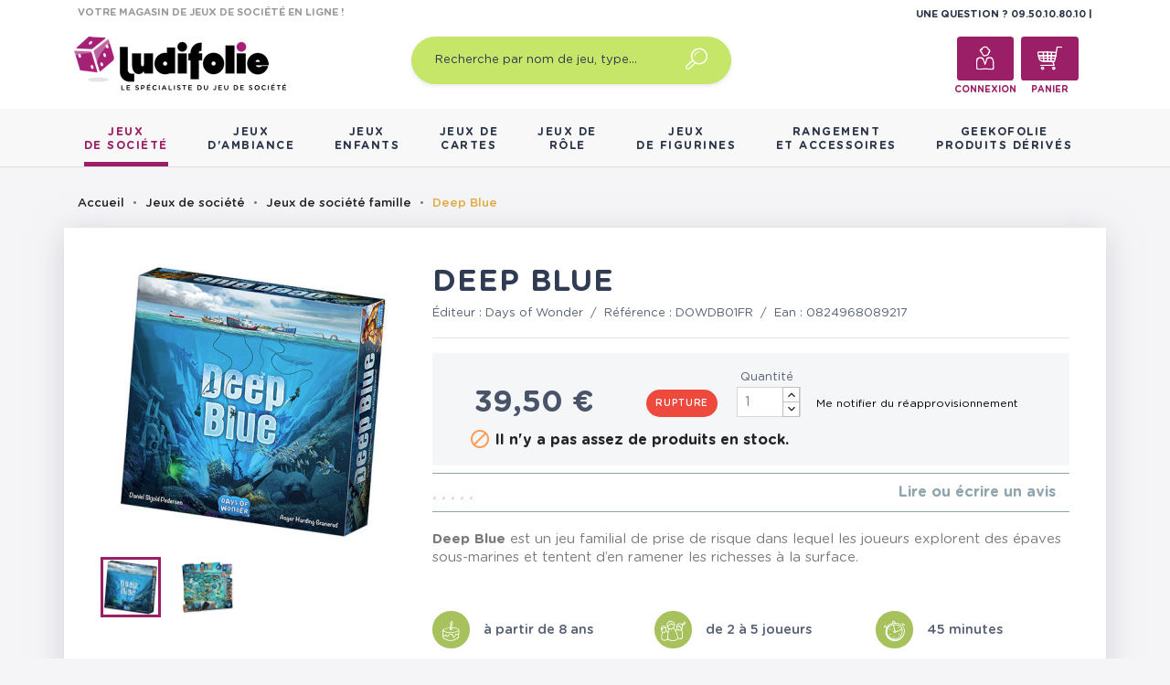

--- FILE ---
content_type: text/html; charset=utf-8
request_url: https://www.ludifolie.com/8093-deep-blue.html
body_size: 23919
content:
<!doctype html>
<html lang="fr">

  <head>
    
      
	<meta charset="utf-8">


	<meta http-equiv="x-ua-compatible" content="ie=edge">



  <link rel="canonical" href="https://www.ludifolie.com/8093-deep-blue.html">

	<title>Acheter Deep Blue - Jeu de société - Days of Wonder - Ludifolie</title>
	<meta name="description" content="Deep Blue est un jeu familial de prise de risque dans lequel les joueurs explorent des épaves sous-marines et tentent d’en ramener les richesses à la surface.">
	<meta name="keywords" content="">
        
	<!-- Global site tag (gtag.js) - Google Analytics -->
	<script async src="https://www.googletagmanager.com/gtag/js?id=UA-10831582-1"></script>
	<script>
        window.dataLayer = window.dataLayer || [];

        function gtag() {
            dataLayer.push(arguments);
        }

        gtag('js', new Date());
        gtag('config', 'UA-10831582-1');
	</script>




	<link rel="preload" href="/themes/gmm-ludifolie/assets/fonts/GothamRounded-Medium.woff2" as="font" type="font/woff2" crossorigin>
	<link rel="preload" href="/themes/gmm-ludifolie/assets/fonts/GothamRounded-Bold.woff2" as="font" type="font/woff2" crossorigin>
	<link rel="preload" href="/themes/gmm-ludifolie/assets/fonts/GothamRounded-Book.woff2" as="font" type="font/woff2" crossorigin>
	<link rel="preload" href="/themes/gmm-ludifolie/assets/fonts/GothamRounded-Light.woff2" as="font" type="font/woff2" crossorigin>



	<meta name="viewport" content="width=device-width, initial-scale=1">



	<link rel="icon" type="image/vnd.microsoft.icon" href="/img/favicon.ico?1587476109">
	<link rel="shortcut icon" type="image/x-icon" href="/img/favicon.ico?1587476109">
	<link rel="apple-touch-icon" sizes="180x180" href="https://www.ludifolie.com/themes/gmm-ludifolie/assets/img/apple-touch-icon.png?1587476109">
	<link rel="icon" type="image/png" sizes="32x32" href="https://www.ludifolie.com/themes/gmm-ludifolie/assets/img/favicon-32x32.png?1587476109">
	<link rel="icon" type="image/png" sizes="16x16" href="https://www.ludifolie.com/themes/gmm-ludifolie/assets/img/favicon-16x16.png?1587476109">



      <link rel="stylesheet" href="https://www.ludifolie.com/themes/gmm-ludifolie/assets/cache/theme-c5aea06203.css" type="text/css" media="all">




    

  <script type="text/javascript">
        var ASPath = "\/modules\/pm_advancedsearch4\/";
        var ASSearchUrl = "https:\/\/www.ludifolie.com\/module\/pm_advancedsearch4\/advancedsearch4";
        var as4_orderBySalesAsc = "Meilleures ventes en dernier";
        var as4_orderBySalesDesc = "Meilleures ventes en premier";
        var countdown_timer_theme = "white";
        var iso = "fr";
        var js_file_path = "\/modules\/preorderandnotification\/views\/js\/preorder_product_17.js";
        var labels = {"days":"Days","hours":"Hrs","min":"Min","sec":"Sec"};
        var payplug_ajax_url = "https:\/\/www.ludifolie.com\/module\/payplug\/ajax";
        var po_ajax = "https:\/\/www.ludifolie.com\/preorder";
        var prestashop = {"cart":{"products":[],"totals":{"total":{"type":"total","label":"Total","amount":0,"value":"0,00\u00a0\u20ac"},"total_including_tax":{"type":"total","label":"Total TTC","amount":0,"value":"0,00\u00a0\u20ac"},"total_excluding_tax":{"type":"total","label":"Total HT :","amount":0,"value":"0,00\u00a0\u20ac"}},"subtotals":{"products":{"type":"products","label":"Sous-total","amount":0,"value":"0,00\u00a0\u20ac"},"discounts":null,"shipping":{"type":"shipping","label":"Livraison","amount":0,"value":"gratuit"},"tax":null},"products_count":0,"summary_string":"0 articles","vouchers":{"allowed":1,"added":[]},"discounts":[],"minimalPurchase":0,"minimalPurchaseRequired":""},"currency":{"name":"euro","iso_code":"EUR","iso_code_num":"978","sign":"\u20ac"},"customer":{"lastname":null,"firstname":null,"email":null,"birthday":null,"newsletter":null,"newsletter_date_add":null,"optin":null,"website":null,"company":null,"siret":null,"ape":null,"is_logged":false,"gender":{"type":null,"name":null},"addresses":[]},"language":{"name":"Fran\u00e7ais (French)","iso_code":"fr","locale":"fr-FR","language_code":"fr","is_rtl":"0","date_format_lite":"d\/m\/Y","date_format_full":"d\/m\/Y H:i:s","id":1},"page":{"title":"","canonical":null,"meta":{"title":"Acheter Deep Blue - Jeu de soci\u00e9t\u00e9 - Days of Wonder - Ludifolie","description":"Deep Blue est un jeu familial de prise de risque dans lequel les joueurs explorent des \u00e9paves sous-marines et tentent d\u2019en ramener les richesses \u00e0 la surface.","keywords":"","robots":"index"},"page_name":"product","body_classes":{"lang-fr":true,"lang-rtl":false,"country-FR":true,"currency-EUR":true,"layout-full-width":true,"page-product":true,"tax-display-enabled":true,"product-id-8093":true,"product-Deep Blue":true,"product-id-category-18":true,"product-id-manufacturer-26":true,"product-id-supplier-3":true,"product-available-for-order":true},"admin_notifications":[]},"shop":{"name":"Ludifolie","logo":"\/img\/ludifolie-logo-1536247273.jpg","stores_icon":"\/img\/logo_stores.png","favicon":"\/img\/favicon.ico"},"urls":{"base_url":"https:\/\/www.ludifolie.com\/","current_url":"https:\/\/www.ludifolie.com\/8093-deep-blue.html","shop_domain_url":"https:\/\/www.ludifolie.com","img_ps_url":"https:\/\/www.ludifolie.com\/img\/","img_cat_url":"https:\/\/www.ludifolie.com\/img\/c\/","img_lang_url":"https:\/\/www.ludifolie.com\/img\/l\/","img_prod_url":"https:\/\/www.ludifolie.com\/img\/p\/","img_manu_url":"https:\/\/www.ludifolie.com\/img\/m\/","img_sup_url":"https:\/\/www.ludifolie.com\/img\/su\/","img_ship_url":"https:\/\/www.ludifolie.com\/img\/s\/","img_store_url":"https:\/\/www.ludifolie.com\/img\/st\/","img_col_url":"https:\/\/www.ludifolie.com\/img\/co\/","img_url":"https:\/\/www.ludifolie.com\/themes\/gmm-ludifolie\/assets\/img\/","css_url":"https:\/\/www.ludifolie.com\/themes\/gmm-ludifolie\/assets\/css\/","js_url":"https:\/\/www.ludifolie.com\/themes\/gmm-ludifolie\/assets\/js\/","pic_url":"https:\/\/www.ludifolie.com\/upload\/","pages":{"address":"https:\/\/www.ludifolie.com\/adresse","addresses":"https:\/\/www.ludifolie.com\/adresses","authentication":"https:\/\/www.ludifolie.com\/connexion","cart":"https:\/\/www.ludifolie.com\/panier","category":"https:\/\/www.ludifolie.com\/index.php?controller=category","cms":"https:\/\/www.ludifolie.com\/index.php?controller=cms","contact":"https:\/\/www.ludifolie.com\/nous-contacter","discount":"https:\/\/www.ludifolie.com\/reduction","guest_tracking":"https:\/\/www.ludifolie.com\/suivi-commande-invite","history":"https:\/\/www.ludifolie.com\/historique-commandes","identity":"https:\/\/www.ludifolie.com\/identite","index":"https:\/\/www.ludifolie.com\/","my_account":"https:\/\/www.ludifolie.com\/mon-compte","order_confirmation":"https:\/\/www.ludifolie.com\/confirmation-commande","order_detail":"https:\/\/www.ludifolie.com\/index.php?controller=order-detail","order_follow":"https:\/\/www.ludifolie.com\/suivi-commande","order":"https:\/\/www.ludifolie.com\/commande","order_return":"https:\/\/www.ludifolie.com\/index.php?controller=order-return","order_slip":"https:\/\/www.ludifolie.com\/avoirs","pagenotfound":"https:\/\/www.ludifolie.com\/page-introuvable","password":"https:\/\/www.ludifolie.com\/recuperation-mot-de-passe","pdf_invoice":"https:\/\/www.ludifolie.com\/index.php?controller=pdf-invoice","pdf_order_return":"https:\/\/www.ludifolie.com\/index.php?controller=pdf-order-return","pdf_order_slip":"https:\/\/www.ludifolie.com\/index.php?controller=pdf-order-slip","prices_drop":"https:\/\/www.ludifolie.com\/promotions","product":"https:\/\/www.ludifolie.com\/index.php?controller=product","search":"https:\/\/www.ludifolie.com\/recherche","sitemap":"https:\/\/www.ludifolie.com\/sitemap","stores":"https:\/\/www.ludifolie.com\/magasins","supplier":"https:\/\/www.ludifolie.com\/fournisseur","register":"https:\/\/www.ludifolie.com\/connexion?create_account=1","order_login":"https:\/\/www.ludifolie.com\/commande?login=1"},"alternative_langs":{"fr":"https:\/\/www.ludifolie.com\/8093-deep-blue.html"},"theme_assets":"\/themes\/gmm-ludifolie\/assets\/","actions":{"logout":"https:\/\/www.ludifolie.com\/?mylogout="},"no_picture_image":{"bySize":{"small_default":{"url":"https:\/\/www.ludifolie.com\/img\/p\/fr-default-small_default.jpg","width":98,"height":98},"cart_default":{"url":"https:\/\/www.ludifolie.com\/img\/p\/fr-default-cart_default.jpg","width":125,"height":125},"home_default":{"url":"https:\/\/www.ludifolie.com\/img\/p\/fr-default-home_default.jpg","width":250,"height":250},"large_default":{"url":"https:\/\/www.ludifolie.com\/img\/p\/fr-default-large_default.jpg","width":300,"height":300},"medium_default":{"url":"https:\/\/www.ludifolie.com\/img\/p\/fr-default-medium_default.jpg","width":452,"height":452},"thickbox_default":{"url":"https:\/\/www.ludifolie.com\/img\/p\/fr-default-thickbox_default.jpg","width":1024,"height":1024}},"small":{"url":"https:\/\/www.ludifolie.com\/img\/p\/fr-default-small_default.jpg","width":98,"height":98},"medium":{"url":"https:\/\/www.ludifolie.com\/img\/p\/fr-default-large_default.jpg","width":300,"height":300},"large":{"url":"https:\/\/www.ludifolie.com\/img\/p\/fr-default-thickbox_default.jpg","width":1024,"height":1024},"legend":""}},"configuration":{"display_taxes_label":true,"is_catalog":false,"show_prices":true,"opt_in":{"partner":true},"quantity_discount":{"type":"discount","label":"Remise"},"voucher_enabled":1,"return_enabled":0},"field_required":[],"breadcrumb":{"links":[{"title":"Accueil","url":"https:\/\/www.ludifolie.com\/"},{"title":"Jeux de soci\u00e9t\u00e9","url":"https:\/\/www.ludifolie.com\/10-jeux-societe-adulte"},{"title":"Jeux de soci\u00e9t\u00e9 famille","url":"https:\/\/www.ludifolie.com\/18-jeux-de-societe-famille"},{"title":"Deep Blue","url":"https:\/\/www.ludifolie.com\/8093-deep-blue.html"}],"count":4},"link":{"protocol_link":"https:\/\/","protocol_content":"https:\/\/"},"time":1769288495,"static_token":"95e5f135705bc756c3e951c1764ebfcf","token":"fcec06fcba584aca823d3dfca157b244"};
        var psv = "17";
        var xhr_js_path = "\/modules\/preorderandnotification\/views\/js\/preorder_xhr.js";
      </script>
    <script>console.log('ludifddd');</script>



    	<!-- MODULE PM_AdvancedTopMenu || Presta-Module.com -->
<!--[if lt IE 8]>
<script type="text/javascript" src="https://www.ludifolie.com/modules/pm_advancedtopmenu/js/pm_advancedtopmenuiefix.js"></script>
<![endif]-->
<script type="text/javascript">
		var adtm_isToggleMode = false;
		var adtm_menuHamburgerSelector = "#menu-icon, .menu-icon";
</script>
<!-- /MODULE PM_AdvancedTopMenu || Presta-Module.com -->

<script type="text/javascript" data-keepinline="true">
	// instantiate object
			var oGsr = {};
		var bt_msgs = {"delay":"Vous n'avez pas rempli un entier l'option d\u00e9calage","fbId":"Vous n'avez pas rempli un entier l'option Facebook app ID","fbsecret":"Vous n'avez pas rempli l'option Facebook secret","reviewDate":"Vous n'avez pas rempli la date de l'avis","title":"Vous n'avez pas rempli le titre","comment":"Vous n'avez pas rempli le commentaire","report":"Vous n'avez pas rempli le commentaire associ\u00e9 \u00e0 l'avis abusif","rating":"Vous n'avez pas s\u00e9lectionn\u00e9 de note pour l'avis","checkreview":"Vous n'avez pas s\u00e9lectionn\u00e9 d'avis","email":"Vous n'avez pas rempli votre adresse e-mail","status":"Vous n'avez pas s\u00e9lectionn\u00e9 de statut","vouchercode":"Vous n'avez pas rempli le code de r\u00e9duction","voucheramount":"Vous avez laiss\u00e9 0 comme valeur pour le bon de r\u00e9duction","voucherminimum":"Le montant minimum n'est pas un num\u00e9rique","vouchermaximum":"La quantit\u00e9 maximum n'est pas un num\u00e9rique","vouchervalidity":"Vous avez laiss\u00e9 0 pour la dur\u00e9e de validit\u00e9","importMatching":"Vous n'avez pas rempli le nombre de colonnes","reviewModerationTxt":{"1":"Vous n'avez pas rempli votre texte juridique pour utiliser une mod\u00e9ration pour la langue Fran\u00e7ais (French). Cliquez sur la liste d\u00e9roulante des langues afin de remplir correctement les champs dans chaque langue"},"reviewModifyTxt":{"1":"Vous n'avez pas rempli votre texte juridique pour utiliser un outil de modification d'avis pour la langue Fran\u00e7ais (French). Cliquez sur la liste d\u00e9roulante des langues afin de remplir correctement les champs dans chaque langue"},"emailTitle":{"1":"Vous n'avez pas rempli le titre ou le texte avec la langue Fran\u00e7ais (French). Cliquez sur la liste d\u00e9roulante des langues afin de remplir correctement les champs dans chaque langue"},"emaillCategory":{"1":"Vous n'avez pas rempli le label de la cat\u00e9gorie avec la langue Fran\u00e7ais (French). Cliquez sur la liste d\u00e9roulante des langues afin de remplir correctement les champs dans chaque langue"},"emaillProduct":{"1":"Vous n'avez pas rempli le label du produit avec la langue Fran\u00e7ais (French). Cliquez sur la liste d\u00e9roulante des langues afin de remplir correctement les champs dans chaque langue"},"emaillSentence":{"1":"Vous n'avez pas rempli la phrase personnalis\u00e9 du corps de tetxe avec la langue Fran\u00e7ais (French). Cliquez sur la liste d\u00e9roulante des langues afin de remplir correctement les champs dans chaque langue"}};
		var bt_sImgUrl = '/modules/gsnippetsreviews/views/img/';
		var bt_sWebService = '/modules/gsnippetsreviews/ws-gsnippetsreviews.php?bt_token=3fdf871f2d73a99a5cc5b70623982830';
		var sGsrModuleName = 'gsr';
		var bt_aFancyReviewForm = {};
		var bt_aFancyReviewTabForm = {};
		var bt_oScrollTo = {};
		bt_oScrollTo.execute = false;
		var bt_oUseSocialButton = {};
		var bt_oActivateReviewTab = {};
		bt_oActivateReviewTab.run = false;
		var bt_oDeactivateReviewTab = {};
		bt_oDeactivateReviewTab.run = false;
		var bt_aReviewReport = new Array();
		var bt_oCallback = {};
		bt_oCallback.run = false;
		var bt_aStarsRating = new Array();
		var bt_oBxSlider = {};
		bt_oBxSlider.run = false;
							
				
									</script><script type="text/javascript">var SdsJsOnLoadActions = [];window.onload=function(){ $.each(SdsJsOnLoadActions, function(k, func){ func.call(); }); };</script>  <!-- START OF DOOFINDER ADD TO CART SCRIPT -->
  <script>
    document.addEventListener('doofinder.cart.add', function(event) {

      const checkIfCartItemHasVariation = (cartObject) => {
        return (cartObject.item_id === cartObject.grouping_id) ? false : true;
      }

      /**
      * Returns only ID from string
      */
      const sanitizeVariationID = (variationID) => {
        return variationID.replace(/\D/g, "")
      }

      doofinderManageCart({
        cartURL          : "https://www.ludifolie.com/panier",  //required for prestashop 1.7, in previous versions it will be empty.
        cartToken        : "95e5f135705bc756c3e951c1764ebfcf",
        productID        : checkIfCartItemHasVariation(event.detail) ? event.detail.grouping_id : event.detail.item_id,
        customizationID  : checkIfCartItemHasVariation(event.detail) ? sanitizeVariationID(event.detail.item_id) : 0,   // If there are no combinations, the value will be 0
        quantity         : event.detail.amount,
        statusPromise    : event.detail.statusPromise,
        itemLink         : event.detail.link,
        group_id         : event.detail.group_id
      });
    });
  </script>
  <!-- END OF DOOFINDER ADD TO CART SCRIPT -->

  <!-- START OF DOOFINDER UNIQUE SCRIPT -->
  <script data-keepinline>
    
    (function(w, k) {w[k] = window[k] || function () { (window[k].q = window[k].q || []).push(arguments) }})(window, "doofinderApp")
    

    // Custom personalization:
    doofinderApp("config", "language", "fr");
    doofinderApp("config", "currency", "EUR");
  </script>
  <script src="https://eu1-config.doofinder.com/2.x/20c7e6d9-a347-493a-ba36-069015fef1ec.js" async></script>
  <!-- END OF DOOFINDER UNIQUE SCRIPT -->
<script type="text/javascript">
var id_order 				= false;
var baseDir					= "https://www.ludifolie.com/";
var PS_VERSION 				= parseInt("1");
var PS_REWRITING_SETTINGS 	= parseInt("1");
var token 					= "fcec06fcba584aca823d3dfca157b244";
var js_path					= "/modules/preorderandnotification/views/js/preorder_product_17.js"

// labels
var ok_label        		= "Ok";
var invalid_qty_label 		= "Quantité invalide";
var preorder_label 			= "Précommande disponible";
var added_success_text 		= "Le produit a été précommandé avec succès";
var login_notice			= "Vous devez vous connecter pour recevoir les notifications";
var sub_label				= "Inscription effectuée.";
var unsub_label				= "Désinscription enregistrée.";
var added_error_text 		= "La limite de précommande a été atteinte pour ce produit.";
var po_ajax                 = "https://www.ludifolie.com/preorder";
var fmmgifloader			= document.getElementById('loadingAnim');
var productAvailableForOrder = 0;
var isProdAvForOrder		= productAvailableForOrder;
var isSimpleProduct			= 0;
var _pre_id_attr = 0;
var IDproduct = 0;

</script>

    <script async type="text/javascript" src="https://cdn.cartsguru.io/17699251-d57f-442b-863c-71029a3e058e/c.js"></script>
    <script async type="text/javascript">
        document.addEventListener("DOMContentLoaded", function(event) {
            prestashop.on(
                'updatedCart',
                function (event) {
                    $.post('./index.php?fc=module&module=cartsguru&controller=ajax&method=getTracker&token=95e5f135705bc756c3e951c1764ebfcf')
                        .then((resp) => {
                                document.querySelector('div#tracker').innerHTML = resp.tracker;
                            }
                        );
                }
            );
        });
    </script>

  <div id="tracker">
    <script async type="text/javascript">
  window.cgTrackParams = window.cgTrackParams || {};
    window.cgTrackParams.cart = window.atob(`ZmFsc2U=`);
    </script>
  </div>






    
  <meta property="og:type" content="product">
  <meta property="og:url" content="https://www.ludifolie.com/8093-deep-blue.html">
  <meta property="og:title" content="Acheter Deep Blue - Jeu de société - Days of Wonder - Ludifolie">
  <meta property="og:site_name" content="Ludifolie">
  <meta property="og:description" content="Deep Blue est un jeu familial de prise de risque dans lequel les joueurs explorent des épaves sous-marines et tentent d’en ramener les richesses à la surface.">
  <meta property="og:image" content="https://www.ludifolie.com/10808-thickbox_default/deep-blue.jpg">
  <meta property="product:pretax_price:amount" content="32.916666">
  <meta property="product:pretax_price:currency" content="EUR">
  <meta property="product:price:amount" content="39.5">
  <meta property="product:price:currency" content="EUR">
  
  </head>

  <body id="product" class="lang-fr country-fr currency-eur layout-full-width page-product tax-display-enabled product-id-8093 product-deep-blue product-id-category-18 product-id-manufacturer-26 product-id-supplier-3 product-available-for-order">

    
      
    

    
      <div class="d-none btn-mobile-wrapper btn-mobile btn-menu focus" id="close-mobile-menu">
  <i class="icon-close"></i>
</div>
<div id="mobile_top_menu_wrapper" class="d-lg-none">
  <div class="mobile-menu">
    <div id="_mobile_gmm_shoptitle" class="mb-3"></div>
    <div id="_mobile_customer_buttons" class="mb-3"></div>
    <div id="_mobile_menu_link" class="mb-3 text-center"></div>
        <div class="js-top-menu mobile" id="_mobile_top_menu"></div>
    <div class="js-top-menu-bottom">
    </div>
  </div>
</div>
    

    <main id="main-page">
      
              

      <header id="header">
        
          
  <div class="header-banner">
    
  </div>



  <nav class="header-nav">
   <script>console.log('ludifdd');</script>
    <div class="container">
      <div class="col-12">
        <div id="_mobile_search_widget"></div>
      </div>
    </div>
    <div class="container">
        <div class="row d-flex">
          <div id="_desktop_gmm_shoptitle" class="col-md-4 pt-1">
  <p class="shoptitle align-self-center">VOTRE MAGASIN DE JEUX DE SOCIÉTÉ EN LIGNE !</p>
</div>
<div class="offset-md-4 col-md-4 text-right pt-1">
<div id="_desktop_contact_link" class="d-inline">
  <div id="contact-link" class="d-inline">
                Une question ? <span>09.50.10.80.10  </span>
      </div>
</div>

        </div>

        <div class="row position-relative w-100">
          <!-- Block search module TOP -->
<div class="col-sm-12 col-lg-3 text-center" id="_desktop_logo">
  <a href="https://www.ludifolie.com/">
    <img class="logo img-responsive" src="/img/ludifolie-logo-1536247273.jpg" alt="Ludifolie">
  </a>
</div>
<div id="_desktop_search_widget" class="col-md-4 offset-md-1 col-sm-12">
		<div id="search_widget" class="search-widget" data-search-controller-url="//www.ludifolie.com/recherche">
		<form method="get" action="//www.ludifolie.com/recherche">
			<input type="hidden" name="controller" value="search">
			<input type="text" name="s" value="" placeholder="Recherche par nom de jeu, type&hellip;" aria-label="Recherche par nom de jeu, type&hellip;">
			<button type="submit">
				<span class="icon-search"></span>
	      <span class="d-none">Recherche par nom de jeu, type&hellip;</span>
			</button>
		</form>
	</div>
</div>


<!-- /Block search module TOP -->
<div id="_desktop_customer_buttons" class="offset-md-1 col-md-3 text-right">
  <div id="_desktop_user_info" class="d-inline-block">
    <div class="user-info">
              <a
          href="https://www.ludifolie.com/mon-compte"
          title="Identifiez-vous"
          rel="nofollow"
          class="header-btn"
        >
          <span class="icon-account"></span>
          <span class="header-btn-text hidden-sm-down">Connexion</span>
        </a>
          </div>
  </div>
<div id="_desktop_cart" class="d-inline-block">
  <div class="blockcart cart-preview inactive" data-refresh-url="//www.ludifolie.com/module/ps_shoppingcart/ajax">
      <a rel="nofollow" href="//www.ludifolie.com/panier?action=show" class="header-btn">
      
       			<span class="icon-cart">
			<span class="cart-products-count"></span>
		</span>
		      
       <span class="header-btn-text hidden-sm-down">Panier</span>
      </a>
  </div>
</div>

          </div>
          <div class="d-block d-lg-none mobile mobile-actions">
            <div class="btn-mobile-wrapper btn-mobile" id="open-mobile-menu">
              <i class="material-icons">menu</i>
            </div>
          </div>
        </div>
    </div>
  </nav>



  <div class="header-top d-none d-lg-block">
    <div class="container">
       <div class="row">
        <div class="col-md-10 col-sm-12 position-static">
          <div class="row">
            
            <div class="clearfix"></div>
          </div>
        </div>
      </div>
    </div>
  </div>
  <!-- MODULE PM_AdvancedTopMenu || Presta-Module.com -->
<div id="_desktop_top_menu" class="adtm_menu_container">
	<div id="adtm_menu" data-activate-menu-id=".advtm_menu_actif_6974b31f2400c" data-activate-menu-type="element" data-open-method="1" data-sticky="1">
		<nav id="adtm_menu_inner" class="clearfix advtm_open_on_hover">
			<ul id="menu" class="container">
								<li class="li-niveau1 advtm_menu_toggle">
					<a class="a-niveau1 adtm_toggle_menu_button"><span class="advtm_menu_span adtm_toggle_menu_button_text">Menu</span></a>
				</li>
																		
																																																								<li class="li-niveau1 advtm_menu_1 sub">
													<a href="https://www.ludifolie.com/10-jeux-societe-adulte" title="Jeux
de soci&eacute;t&eacute;"  class=" a-multiline a-niveau1"  data-type="category" data-id="10"><span class="advtm_menu_span advtm_menu_span_1">Jeux<br />
de soci&eacute;t&eacute;</span><!--[if gte IE 7]><!--></a>														<span class="d-lg-none gmm-opener collapsed" data-toggle="collapse" data-target="#collapse1" aria-expanded="true" aria-controls="collapse1"></span>
																								<div class="adtm_sub collapse" id="collapse1" data-parent="#adtm_menu">
													<div class="columnWrapTable">
							<div class="row columnWrapInner">
																																							<div class="col-lg-44 col-lg-3 adtm_column_wrap_td advtm_column_wrap_td_1">
									<div class="adtm_column_wrap advtm_column_wrap_1">
																			<div class="adtm_column_wrap_sizer">&nbsp;</div>
																																																			<span class="column_wrap_title">Quel type ?</span>
																																																																																															<div class="adtm_column adtm_column_2">
																						
																																							
											<ul class="adtm_elements adtm_elements_2 ">
																											
															
																												
												<li class="																														"
												>
																															<a href="https://www.ludifolie.com/18-jeux-de-societe-famille" title="Jeux de plateau famille"  class=" advtm_menu_actif advtm_menu_actif_6974b31f2400c"  data-type="category" data-id="18">Jeux de plateau famille</a>															
												</li>
																																																							
															
																												
												<li class="																														"
												>
																															<a href="https://www.ludifolie.com/274-jeux-de-plateau-initie" title="Jeux de plateau initi&eacute;"  class=""  data-type="category" data-id="274">Jeux de plateau initi&eacute;</a>															
												</li>
																																																							
															
																												
												<li class="																														"
												>
																															<a href="https://www.ludifolie.com/19-jeux-de-societe-strategie" title="Jeux de plateau expert"  class=""  data-type="category" data-id="19">Jeux de plateau expert</a>															
												</li>
																																																							
															
																												
												<li class="																														"
												>
																															<a href="https://www.ludifolie.com/148-jeux-de-cartes-strategie" title="Jeux de cartes strat&eacute;gie"  class=""  data-type="category" data-id="148">Jeux de cartes strat&eacute;gie</a>															
												</li>
																																																							
															
																												
												<li class="																														"
												>
																															<a href="https://www.ludifolie.com/20-jeu-cooperatif" title="Jeux coop&eacute;ratifs"  class=""  data-type="category" data-id="20">Jeux coop&eacute;ratifs</a>															
												</li>
																																																							
															
																												
												<li class="																														"
												>
																															<a href="https://www.ludifolie.com/88-jeux-de-societe-histoire" title="Jeux d'histoire"  class=""  data-type="category" data-id="88">Jeux d'histoire</a>															
												</li>
																																																							
															
																												
												<li class="																														"
												>
																															<a href="https://www.ludifolie.com/21-echiquier-en-bois" title="Jeux traditionnels"  class=""  data-type="category" data-id="21">Jeux traditionnels</a>															
												</li>
																																																							
															
																												
												<li class="																														"
												>
																															<a href="https://www.ludifolie.com/22-casse-tetes" title="Casse-t&ecirc;tes"  class=""  data-type="category" data-id="22">Casse-t&ecirc;tes</a>															
												</li>
																																																							
															
																												
												<li class="																														"
												>
																															<a href="https://www.ludifolie.com/23-jeux-de-societe-reflexion" title="Jeux de r&eacute;flexion / Jeux abstraits"  class=""  data-type="category" data-id="23">Jeux de r&eacute;flexion / Jeux abstraits</a>															
												</li>
																																																							
															
																												
												<li class="																														"
												>
																															<a href="https://www.ludifolie.com/24-jeu-surdimensionnes" title="Jeux g&eacute;ants / surdimensionn&eacute;s"  class=""  data-type="category" data-id="24">Jeux g&eacute;ants / surdimensionn&eacute;s</a>															
												</li>
																																																				</ul>
																																	</div>
																																																</div>
								</div>
																																															<div class="col-lg adtm_column_wrap_td advtm_column_wrap_td_2">
									<div class="adtm_column_wrap advtm_column_wrap_2">
																			<div class="adtm_column_wrap_sizer">&nbsp;</div>
																																																			<span class="column_wrap_title">Avec qui ?</span>
																																																																																															<div class="adtm_column adtm_column_3">
																						
																																							
											<ul class="adtm_elements adtm_elements_3 ">
																											
															
																												
												<li class="																														"
												>
																															<a href="https://www.ludifolie.com/26-jeux-de-societe-solo" title="Jeux solo"  class=""  data-type="category" data-id="26">Jeux solo</a>															
												</li>
																																																							
															
																												
												<li class="																														"
												>
																															<a href="https://www.ludifolie.com/25-jeux-de-societe-2-joueurs" title="Jeux &agrave; deux"  class=""  data-type="category" data-id="25">Jeux &agrave; deux</a>															
												</li>
																																																							
															
																												
												<li class="																														"
												>
																															<a href="https://www.ludifolie.com/27-jeux-de-societe-ado" title="Jeux pour ados"  class=""  data-type="category" data-id="27">Jeux pour ados</a>															
												</li>
																																																				</ul>
																																	</div>
																																																</div>
								</div>
																																															<div class="col-lg adtm_column_wrap_td advtm_column_wrap_td_3">
									<div class="adtm_column_wrap advtm_column_wrap_3">
																			<div class="adtm_column_wrap_sizer">&nbsp;</div>
																																																			<span class="column_wrap_title">Incontournables</span>
																																																																																															<div class="adtm_column adtm_column_4">
																						
																																							
											<ul class="adtm_elements adtm_elements_4 ">
																											
															
																												
												<li class="																														"
												>
																															<a href="https://www.ludifolie.com/28-jeux-de-societe-classique" title="Les grands classiques"  class=""  data-type="category" data-id="28">Les grands classiques</a>															
												</li>
																																																							
															
																												
												<li class="																														"
												>
																															<a href="https://www.ludifolie.com/29-meilleurs-jeux-de-societe" title="Best-sellers"  class=""  data-type="category" data-id="29">Best-sellers</a>															
												</li>
																																																							
															
																												
												<li class="																														"
												>
																															<a href="https://www.ludifolie.com/201-nouveautes-jeux-de-societe" title="Nouveaut&eacute;s"  class=""  data-type="category" data-id="201">Nouveaut&eacute;s</a>															
												</li>
																																																							
															
																												
												<li class="																														"
												>
																															<a href="https://www.ludifolie.com/31-jeux-de-societe-primes" title="Jeux prim&eacute;s"  class=""  data-type="category" data-id="31">Jeux prim&eacute;s</a>															
												</li>
																																																							
															
																												
												<li class="																														"
												>
																															<a href="https://www.ludifolie.com/202-promotions-jeux-de-societe" title="Promotions"  class=""  data-type="category" data-id="202">Promotions</a>															
												</li>
																																																							
															
																												
												<li class="																														"
												>
																															<a href="https://www.ludifolie.com/199-precommandes-jeux-de-societe" title="Pr&eacute;commandes"  class=""  data-type="category" data-id="199">Pr&eacute;commandes</a>															
												</li>
																																																							
															
																												
												<li class="																														"
												>
																															<a href="https://www.ludifolie.com/blog" title="LudiBlog"  class="" >LudiBlog</a>															
												</li>
																																																							
															
																												
												<li class=" item-img																														"
												>
																															<a href="https://www.ludifolie.com/module/giftcard/choicegiftcard" title="Offrir une carte cadeau"  class="" ><img src="//www.ludifolie.com/modules/pm_advancedtopmenu/element_icons/317-fr.png" alt="Offrir une carte cadeau" title="Offrir une carte cadeau" width="24" height="24" class="adtm_menu_icon img-responsive" />Offrir une carte cadeau</a>															
												</li>
																																																				</ul>
																																	</div>
																																																</div>
								</div>
																																															<div class="col-lg adtm_column_wrap_td advtm_column_wrap_td_4">
									<div class="adtm_column_wrap advtm_column_wrap_4">
																			<div class="adtm_column_wrap_sizer">&nbsp;</div>
																																																			<span class="column_wrap_title">Gammes</span>
																																																																																															<div class="adtm_column adtm_column_5">
																						
																																							
											<ul class="adtm_elements adtm_elements_5 ">
																											
															
																												
												<li class="																														"
												>
																															<a href="https://www.ludifolie.com/35-7-wonders" title="7 Wonders"  class=""  data-type="category" data-id="35">7 Wonders</a>															
												</li>
																																																							
															
																												
												<li class="																														"
												>
																															<a href="https://www.ludifolie.com/37-gamme-andor" title="Andor"  class=""  data-type="category" data-id="37">Andor</a>															
												</li>
																																																							
															
																												
												<li class="																														"
												>
																															<a href="https://www.ludifolie.com/33-carcassonne" title="Carcassonne"  class=""  data-type="category" data-id="33">Carcassonne</a>															
												</li>
																																																							
															
																												
												<li class="																														"
												>
																															<a href="https://www.ludifolie.com/32-catan" title="Catan"  class=""  data-type="category" data-id="32">Catan</a>															
												</li>
																																																							
															
																												
												<li class="																														"
												>
																															<a href="https://www.ludifolie.com/277-clank" title="Clank"  class=""  data-type="category" data-id="277">Clank</a>															
												</li>
																																																							
															
																												
												<li class="																														"
												>
																															<a href="https://www.ludifolie.com/278-dice-throne" title="Dice Throne"  class=""  data-type="category" data-id="278">Dice Throne</a>															
												</li>
																																																							
															
																												
												<li class="																														"
												>
																															<a href="https://www.ludifolie.com/36-dixit" title="Dixit"  class=""  data-type="category" data-id="36">Dixit</a>															
												</li>
																																																							
															
																												
												<li class="																														"
												>
																															<a href="https://www.ludifolie.com/38-king-of-tokyo" title="King of Tokyo"  class=""  data-type="category" data-id="38">King of Tokyo</a>															
												</li>
																																																							
															
																												
												<li class="																														"
												>
																															<a href="https://www.ludifolie.com/34-les-aventuriers-du-rail" title="Les Aventuriers du Rail"  class=""  data-type="category" data-id="34">Les Aventuriers du Rail</a>															
												</li>
																																																							
															
																												
												<li class="																														"
												>
																															<a href="https://www.ludifolie.com/116-memoire-44" title="M&eacute;moire 44"  class=""  data-type="category" data-id="116">M&eacute;moire 44</a>															
												</li>
																																																							
															
																												
												<li class="																														"
												>
																															<a href="https://www.ludifolie.com/280-pandemic" title="Pandemic"  class=""  data-type="category" data-id="280">Pandemic</a>															
												</li>
																																																							
															
																												
												<li class="																														"
												>
																															<a href="https://www.ludifolie.com/39-smallworld" title="SmallWorld"  class=""  data-type="category" data-id="39">SmallWorld</a>															
												</li>
																																																							
															
																												
												<li class="																														"
												>
																															<a href="https://www.ludifolie.com/279-unmatched" title="Unmatched"  class=""  data-type="category" data-id="279">Unmatched</a>															
												</li>
																																																							
															
																												
												<li class="																														"
												>
																															<a href="https://www.ludifolie.com/276-villainous" title="Villainous"  class=""  data-type="category" data-id="276">Villainous</a>															
												</li>
																																																				</ul>
																																	</div>
																																																</div>
								</div>
																						</div>
						</div>
												</div>
										</li>
																			
																																																								<li class="li-niveau1 advtm_menu_2 sub">
													<a href="https://www.ludifolie.com/11-jeux-de-societe-ambiance" title="Jeux
d'ambiance"  class=" a-multiline a-niveau1"  data-type="category" data-id="11"><span class="advtm_menu_span advtm_menu_span_2">Jeux<br />
d'ambiance</span><!--[if gte IE 7]><!--></a>														<span class="d-lg-none gmm-opener collapsed" data-toggle="collapse" data-target="#collapse2" aria-expanded="true" aria-controls="collapse2"></span>
																								<div class="adtm_sub collapse" id="collapse2" data-parent="#adtm_menu">
													<div class="columnWrapTable">
							<div class="row columnWrapInner">
																																							<div class="col-lg-44 col-lg-3 adtm_column_wrap_td advtm_column_wrap_td_5">
									<div class="adtm_column_wrap advtm_column_wrap_5">
																			<div class="adtm_column_wrap_sizer">&nbsp;</div>
																																																			<span class="column_wrap_title">Quel type ?</span>
																																																																																															<div class="adtm_column adtm_column_7">
																						
																																							
											<ul class="adtm_elements adtm_elements_7 ">
																											
															
																												
												<li class="																														"
												>
																															<a href="https://www.ludifolie.com/144-cartes-et-petits-jeux" title="Cartes et petits jeux"  class=""  data-type="category" data-id="144">Cartes et petits jeux</a>															
												</li>
																																																							
															
																												
												<li class="																														"
												>
																															<a href="https://www.ludifolie.com/41-jeux-de-societe-culture-generale" title="Questions et connaissances"  class=""  data-type="category" data-id="41">Questions et connaissances</a>															
												</li>
																																																							
															
																												
												<li class="																														"
												>
																															<a href="https://www.ludifolie.com/42-jeux-de-societe-lettres" title="Jeux de lettres et de chiffres"  class=""  data-type="category" data-id="42">Jeux de lettres et de chiffres</a>															
												</li>
																																																							
															
																												
												<li class="																														"
												>
																															<a href="https://www.ludifolie.com/43-jeux-de-societe-rapidite" title="Observation et rapidit&eacute;"  class=""  data-type="category" data-id="43">Observation et rapidit&eacute;</a>															
												</li>
																																																							
															
																												
												<li class="																														"
												>
																															<a href="https://www.ludifolie.com/44-jeux-de-des" title="Jeux de d&eacute;s"  class=""  data-type="category" data-id="44">Jeux de d&eacute;s</a>															
												</li>
																																																							
															
																												
												<li class="																														"
												>
																															<a href="https://www.ludifolie.com/45-jeux-de-societe-reflexion" title="Jeux de communication"  class=""  data-type="category" data-id="45">Jeux de communication</a>															
												</li>
																																																							
															
																												
												<li class="																														"
												>
																															<a href="https://www.ludifolie.com/147-adresses-et-dexterite" title="Jeux d'adresse / dext&eacute;rit&eacute;"  class=""  data-type="category" data-id="147">Jeux d'adresse / dext&eacute;rit&eacute;</a>															
												</li>
																																																							
															
																												
												<li class="																														"
												>
																															<a href="https://www.ludifolie.com/149-jeux-de-dessin" title="Jeux de dessin"  class=""  data-type="category" data-id="149">Jeux de dessin</a>															
												</li>
																																																							
															
																												
												<li class="																														"
												>
																															<a href="https://www.ludifolie.com/203-jeux-de-societe-escape-game" title="Escape Game"  class=""  data-type="category" data-id="203">Escape Game</a>															
												</li>
																																																				</ul>
																																	</div>
																																																</div>
								</div>
																																															<div class="col-lg adtm_column_wrap_td advtm_column_wrap_td_6">
									<div class="adtm_column_wrap advtm_column_wrap_6">
																			<div class="adtm_column_wrap_sizer">&nbsp;</div>
																																																			<span class="column_wrap_title">Avec qui ?</span>
																																																																																															<div class="adtm_column adtm_column_8">
																						
																																							
											<ul class="adtm_elements adtm_elements_8 ">
																											
															
																												
												<li class="																														"
												>
																															<a href="https://www.ludifolie.com/46-jeux-de-societe-famille" title="En famille"  class=""  data-type="category" data-id="46">En famille</a>															
												</li>
																																																							
															
																												
												<li class="																														"
												>
																															<a href="https://www.ludifolie.com/47-jeu-de-societe-ambiance" title="Entre amis"  class=""  data-type="category" data-id="47">Entre amis</a>															
												</li>
																																																							
															
																												
												<li class="																														"
												>
																															<a href="https://www.ludifolie.com/275-en-groupe" title="En groupe"  class=""  data-type="category" data-id="275">En groupe</a>															
												</li>
																																																							
															
																												
												<li class="																														"
												>
																															<a href="https://www.ludifolie.com/48-jeux-pour-adultes" title="Jeux pour adultes"  class=""  data-type="category" data-id="48">Jeux pour adultes</a>															
												</li>
																																																				</ul>
																																	</div>
																																																</div>
								</div>
																						</div>
						</div>
												</div>
										</li>
																			
																																																								<li class="li-niveau1 advtm_menu_3 sub">
													<a href="https://www.ludifolie.com/12-jeux-de-societe-enfant" title="Jeux
enfants"  class=" a-multiline a-niveau1"  data-type="category" data-id="12"><span class="advtm_menu_span advtm_menu_span_3">Jeux<br />
enfants</span><!--[if gte IE 7]><!--></a>														<span class="d-lg-none gmm-opener collapsed" data-toggle="collapse" data-target="#collapse3" aria-expanded="true" aria-controls="collapse3"></span>
																								<div class="adtm_sub collapse" id="collapse3" data-parent="#adtm_menu">
													<div class="columnWrapTable">
							<div class="row columnWrapInner">
																																							<div class="col-lg-44 col-lg-3 adtm_column_wrap_td advtm_column_wrap_td_7">
									<div class="adtm_column_wrap advtm_column_wrap_7">
																			<div class="adtm_column_wrap_sizer">&nbsp;</div>
																																																			<span class="column_wrap_title">A quel âge ?</span>
																																																																																															<div class="adtm_column adtm_column_9">
																						
																																							
											<ul class="adtm_elements adtm_elements_9 ">
																											
															
																												
												<li class="																														"
												>
																															<a href="https://www.ludifolie.com/50-jeux-de-societe-2-ans" title="&Agrave; partir de 2 ans"  class=""  data-type="category" data-id="50">&Agrave; partir de 2 ans</a>															
												</li>
																																																							
															
																												
												<li class="																														"
												>
																															<a href="https://www.ludifolie.com/51-jeux-de-societe-3-ans" title="&Agrave; partir de 3 ans"  class=""  data-type="category" data-id="51">&Agrave; partir de 3 ans</a>															
												</li>
																																																							
															
																												
												<li class="																														"
												>
																															<a href="https://www.ludifolie.com/52-jeux-de-societe-4-ans" title="&Agrave; partir de 4 ans"  class=""  data-type="category" data-id="52">&Agrave; partir de 4 ans</a>															
												</li>
																																																							
															
																												
												<li class="																														"
												>
																															<a href="https://www.ludifolie.com/53-jeux-de-societe-5-ans" title="&Agrave; partir de 5 ans"  class=""  data-type="category" data-id="53">&Agrave; partir de 5 ans</a>															
												</li>
																																																							
															
																												
												<li class="																														"
												>
																															<a href="https://www.ludifolie.com/54-jeux-de-societe-6-ans" title="&Agrave; partir de 6 ans"  class=""  data-type="category" data-id="54">&Agrave; partir de 6 ans</a>															
												</li>
																																																							
															
																												
												<li class="																														"
												>
																															<a href="https://www.ludifolie.com/55-jeux-de-societe-7-ans" title="&Agrave; partir de 7 ans"  class=""  data-type="category" data-id="55">&Agrave; partir de 7 ans</a>															
												</li>
																																																				</ul>
																																	</div>
																																																</div>
								</div>
																																															<div class="col-lg adtm_column_wrap_td advtm_column_wrap_td_8">
									<div class="adtm_column_wrap advtm_column_wrap_8">
																			<div class="adtm_column_wrap_sizer">&nbsp;</div>
																																																			<span class="column_wrap_title">Quel type ?</span>
																																																																																															<div class="adtm_column adtm_column_10">
																						
																																							
											<ul class="adtm_elements adtm_elements_10 ">
																											
															
																												
												<li class="																														"
												>
																															<a href="https://www.ludifolie.com/56-jeux-de-societe-educatif" title="Apprendre en s'amusant"  class=""  data-type="category" data-id="56">Apprendre en s'amusant</a>															
												</li>
																																																							
															
																												
												<li class="																														"
												>
																															<a href="https://www.ludifolie.com/57-jeu-de-societe-familial" title="Jouer en famille"  class=""  data-type="category" data-id="57">Jouer en famille</a>															
												</li>
																																																							
															
																												
												<li class="																														"
												>
																															<a href="https://www.ludifolie.com/58-jeu-enfant-seul" title="Jouer tout seul, comme un grand"  class=""  data-type="category" data-id="58">Jouer tout seul, comme un grand</a>															
												</li>
																																																							
															
																												
												<li class="																														"
												>
																															<a href="https://www.ludifolie.com/150-puzzle-enfant" title="Puzzles"  class=""  data-type="category" data-id="150">Puzzles</a>															
												</li>
																																																				</ul>
																																	</div>
																																																</div>
								</div>
																																															<div class="col-lg adtm_column_wrap_td advtm_column_wrap_td_41">
									<div class="adtm_column_wrap advtm_column_wrap_41">
																			<div class="adtm_column_wrap_sizer">&nbsp;</div>
																																																			<span class="column_wrap_title">Éditeurs</span>
																																																																																															<div class="adtm_column adtm_column_48">
																						
																																							
											<ul class="adtm_elements adtm_elements_48 ">
																											
															
																												
												<li class="																														"
												>
																															<a href="https://www.ludifolie.com/288-bioviva" title="Bioviva"  class=""  data-type="category" data-id="288">Bioviva</a>															
												</li>
																																																							
															
																												
												<li class="																														"
												>
																															<a href="https://www.ludifolie.com/283-djeco" title="Djeco"  class=""  data-type="category" data-id="283">Djeco</a>															
												</li>
																																																							
															
																												
												<li class="																														"
												>
																															<a href="https://www.ludifolie.com/287-goula" title="Goula"  class=""  data-type="category" data-id="287">Goula</a>															
												</li>
																																																							
															
																												
												<li class="																														"
												>
																															<a href="https://www.ludifolie.com/282-haba" title="Haba"  class=""  data-type="category" data-id="282">Haba</a>															
												</li>
																																																							
															
																												
												<li class="																														"
												>
																															<a href="https://www.ludifolie.com/284-headu" title="Headu"  class=""  data-type="category" data-id="284">Headu</a>															
												</li>
																																																							
															
																												
												<li class="																														"
												>
																															<a href="https://www.ludifolie.com/286-loki" title="Loki"  class=""  data-type="category" data-id="286">Loki</a>															
												</li>
																																																							
															
																												
												<li class="																														"
												>
																															<a href="https://www.ludifolie.com/285-smart-games" title="Smart Games"  class=""  data-type="category" data-id="285">Smart Games</a>															
												</li>
																																																				</ul>
																																	</div>
																																																</div>
								</div>
																						</div>
						</div>
												</div>
										</li>
																			
																																																								<li class="li-niveau1 advtm_menu_10 sub">
													<a href="https://www.ludifolie.com/13-jeu-de-cartes" title="Jeux de
cartes"  class=" a-multiline a-niveau1"  data-type="category" data-id="13"><span class="advtm_menu_span advtm_menu_span_10">Jeux de<br />
cartes</span><!--[if gte IE 7]><!--></a>														<span class="d-lg-none gmm-opener collapsed" data-toggle="collapse" data-target="#collapse10" aria-expanded="true" aria-controls="collapse10"></span>
																								<div class="adtm_sub collapse" id="collapse10" data-parent="#adtm_menu">
													<div class="columnWrapTable">
							<div class="row columnWrapInner">
																																							<div class="col-lg-48 col-lg-8 adtm_column_wrap_td advtm_column_wrap_td_16">
									<div class="adtm_column_wrap advtm_column_wrap_16">
																			<div class="adtm_column_wrap_sizer">&nbsp;</div>
																																																																																																				<div class="adtm_column adtm_column_21">
																						
																																							
											<ul class="adtm_elements adtm_elements_21 d-flex flex-wrap no-border">
																											
																														<ul class="adtm_elements adtm_elements_21 mb-4 col-lg-4">
															
																												
												<li class="																														categorie_title"
												>
																															<a href="https://www.ludifolie.com/59-cartes-pokemon" title="Cartes Pok&eacute;mon"  class=""  data-type="category" data-id="59">Cartes Pok&eacute;mon</a>															
												</li>
																																																							
															
																												
												<li class="																														"
												>
																															<a href="https://www.ludifolie.com/60-boosters-et-decks" title="Boosters et Decks"  class=""  data-type="category" data-id="60">Boosters et Decks</a>															
												</li>
																																																							
															
																												
												<li class="																														"
												>
																															<a href="https://www.ludifolie.com/61-coffrets" title="Coffrets"  class=""  data-type="category" data-id="61">Coffrets</a>															
												</li>
																																																							
															
																												
												<li class="																														"
												>
																															<a href="https://www.ludifolie.com/62-protege-cartes" title="Prot&egrave;ge cartes"  class=""  data-type="category" data-id="62">Prot&egrave;ge cartes</a>															
												</li>
																																																							
															
																												
												<li class="																														"
												>
																															<a href="https://www.ludifolie.com/63-classeurs-cartes-pokemon" title="Classeurs"  class=""  data-type="category" data-id="63">Classeurs</a>															
												</li>
																																																							
															
																												
												<li class="																														"
												>
																															<a href="https://www.ludifolie.com/64-peluches" title="Peluches"  class=""  data-type="category" data-id="64">Peluches</a>															
												</li>
																																											</ul>
																																									
																														<ul class="adtm_elements adtm_elements_21 mb-4 col-lg-4">
															
																												
												<li class="																														categorie_title"
												>
																															<a href="https://www.ludifolie.com/65-cartes-magic" title="Cartes Magic"  class=""  data-type="category" data-id="65">Cartes Magic</a>															
												</li>
																																																							
															
																												
												<li class="																														"
												>
																															<a href="https://www.ludifolie.com/66-boosters-magic" title="Boosters"  class=""  data-type="category" data-id="66">Boosters</a>															
												</li>
																																																							
															
																												
												<li class="																														"
												>
																															<a href="https://www.ludifolie.com/67-decks-et-packs-magic" title="Decks et Packs"  class=""  data-type="category" data-id="67">Decks et Packs</a>															
												</li>
																																																							
															
																												
												<li class="																														"
												>
																															<a href="https://www.ludifolie.com/68-protege-cartes-magic" title="Prot&egrave;ge cartes"  class=""  data-type="category" data-id="68">Prot&egrave;ge cartes</a>															
												</li>
																																																							
															
																												
												<li class="																														"
												>
																															<a href="https://www.ludifolie.com/69-classeurs-cartes-magic" title="Classeurs"  class=""  data-type="category" data-id="69">Classeurs</a>															
												</li>
																																											</ul>
																																									
																														<ul class="adtm_elements adtm_elements_21 mb-4 col-lg-4">
															
																												
												<li class="																														categorie_title"
												>
																															<a href="https://www.ludifolie.com/70-cartes-dragon-ball-super" title="Cartes Dragon Ball Super"  class=""  data-type="category" data-id="70">Cartes Dragon Ball Super</a>															
												</li>
																																																							
															
																												
												<li class="																														"
												>
																															<a href="https://www.ludifolie.com/71-boosters" title="Boosters"  class=""  data-type="category" data-id="71">Boosters</a>															
												</li>
																																																							
															
																												
												<li class="																														"
												>
																															<a href="https://www.ludifolie.com/72-starters-et-packs" title="Starters et Packs"  class=""  data-type="category" data-id="72">Starters et Packs</a>															
												</li>
																																																							
															
																												
												<li class="																														"
												>
																															<a href="https://www.ludifolie.com/73-protege-cartes" title="Prot&egrave;ge cartes"  class=""  data-type="category" data-id="73">Prot&egrave;ge cartes</a>															
												</li>
																																																							
															
																												
												<li class="																														"
												>
																															<a href="https://www.ludifolie.com/151-tapis-de-jeux-de-cartes" title="Tapis de jeu"  class=""  data-type="category" data-id="151">Tapis de jeu</a>															
												</li>
																																											</ul>
																																									
																														<ul class="adtm_elements adtm_elements_21 mb-4 col-lg-4">
															
																												
												<li class="																														categorie_title"
												>
																															<a href="https://www.ludifolie.com/74-cartes-yu-gi-oh" title="Cartes Yu-Gi-Oh"  class=""  data-type="category" data-id="74">Cartes Yu-Gi-Oh</a>															
												</li>
																																																							
															
																												
												<li class="																														"
												>
																															<a href="https://www.ludifolie.com/75-boosters-yu-gi-oh" title="Boosters"  class=""  data-type="category" data-id="75">Boosters</a>															
												</li>
																																																							
															
																												
												<li class="																														"
												>
																															<a href="https://www.ludifolie.com/204-decks" title="Decks"  class=""  data-type="category" data-id="204">Decks</a>															
												</li>
																																																							
															
																												
												<li class="																														"
												>
																															<a href="https://www.ludifolie.com/76-coffrets" title="Coffrets"  class=""  data-type="category" data-id="76">Coffrets</a>															
												</li>
																																																							
															
																												
												<li class="																														"
												>
																															<a href="https://www.ludifolie.com/77-protege-cartes-yu-gi-oh" title="Prot&egrave;ge cartes"  class=""  data-type="category" data-id="77">Prot&egrave;ge cartes</a>															
												</li>
																																											</ul>
																																									
																														<ul class="adtm_elements adtm_elements_21 mb-4 col-lg-4">
															
																												
												<li class="																														categorie_title"
												>
																															<a href="https://www.ludifolie.com/152-cartes-final-fantasy" title="Cartes Final Fantasy"  class=""  data-type="category" data-id="152">Cartes Final Fantasy</a>															
												</li>
																																																							
															
																												
												<li class="																														"
												>
																															<a href="https://www.ludifolie.com/153-booster" title="Boosters"  class=""  data-type="category" data-id="153">Boosters</a>															
												</li>
																																																							
															
																												
												<li class="																														"
												>
																															<a href="https://www.ludifolie.com/155-starter-final-fantasy" title="Starters"  class=""  data-type="category" data-id="155">Starters</a>															
												</li>
																																																				</ul>
																																	</div>
																																																</div>
								</div>
																																															<div class="col-lg adtm_column_wrap_td advtm_column_wrap_td_17">
									<div class="adtm_column_wrap advtm_column_wrap_17">
																			<div class="adtm_column_wrap_sizer">&nbsp;</div>
																																																			<span class="column_wrap_title"><a href="https://www.ludifolie.com/156-jeux-de-cartes-evolutifs" title="Jeux de cartes &eacute;volutifs"  class=""  data-type="category" data-id="156">Jeux de cartes &eacute;volutifs</a></span>
																																																																																			<div class="adtm_column adtm_column_22">
																						
																																							
											<ul class="adtm_elements adtm_elements_22 ">
																											
															
																												
												<li class="																														"
												>
																															<a href="https://www.ludifolie.com/80-horreur-a-arkham-jce" title="Horreur &agrave; Arkham JCE"  class=""  data-type="category" data-id="80">Horreur &agrave; Arkham JCE</a>															
												</li>
																																																							
															
																												
												<li class="																														"
												>
																															<a href="https://www.ludifolie.com/78-le-seigneur-des-anneaux-jce" title="Le Seigneur des Anneaux JCE"  class=""  data-type="category" data-id="78">Le Seigneur des Anneaux JCE</a>															
												</li>
																																																							
															
																												
												<li class="																														"
												>
																															<a href="https://www.ludifolie.com/79-la-legende-des-cinq-anneaux-l5r" title="La L&eacute;gende des Cinq Anneaux (L5R)"  class=""  data-type="category" data-id="79">La L&eacute;gende des Cinq Anneaux (L5R)</a>															
												</li>
																																																							
															
																												
												<li class="																														"
												>
																															<a href="https://www.ludifolie.com/81-star-wars-jce" title="Star Wars JCE"  class=""  data-type="category" data-id="81">Star Wars JCE</a>															
												</li>
																																																				</ul>
																																	</div>
																																																</div>
								</div>
																						</div>
						</div>
												</div>
										</li>
																			
																																																								<li class="li-niveau1 advtm_menu_5 sub">
													<a href="https://www.ludifolie.com/87-jeux-de-role-plateau" title="Jeux de
 r&ocirc;le"  class=" a-multiline a-niveau1"  data-type="category" data-id="87"><span class="advtm_menu_span advtm_menu_span_5">Jeux de<br />
 r&ocirc;le</span><!--[if gte IE 7]><!--></a>														<span class="d-lg-none gmm-opener collapsed" data-toggle="collapse" data-target="#collapse5" aria-expanded="true" aria-controls="collapse5"></span>
																								<div class="adtm_sub collapse" id="collapse5" data-parent="#adtm_menu">
													<div class="columnWrapTable">
							<div class="row columnWrapInner">
																																							<div class="col-lg-44 col-lg-3 adtm_column_wrap_td advtm_column_wrap_td_18">
									<div class="adtm_column_wrap advtm_column_wrap_18">
																			<div class="adtm_column_wrap_sizer">&nbsp;</div>
																																																			<span class="column_wrap_title">Univers</span>
																																																																																															<div class="adtm_column adtm_column_24">
																						
																																							
											<ul class="adtm_elements adtm_elements_24 ">
																											
															
																												
												<li class="																														"
												>
																															<a href="https://www.ludifolie.com/89-jeu-de-role-medieval-fantastique" title="M&eacute;di&eacute;val / Fantastique"  class=""  data-type="category" data-id="89">M&eacute;di&eacute;val / Fantastique</a>															
												</li>
																																																							
															
																												
												<li class="																														"
												>
																															<a href="https://www.ludifolie.com/90-jeu-de-figurines-science-fiction" title="Science-fiction"  class=""  data-type="category" data-id="90">Science-fiction</a>															
												</li>
																																																							
															
																												
												<li class="																														"
												>
																															<a href="https://www.ludifolie.com/91-jeu-de-role-fantastique" title="Horreur fantastique"  class=""  data-type="category" data-id="91">Horreur fantastique</a>															
												</li>
																																																							
															
																												
												<li class="																														"
												>
																															<a href="https://www.ludifolie.com/92-jeu-de-figurines-post-apocalyptique" title="Post-apocalyptique"  class=""  data-type="category" data-id="92">Post-apocalyptique</a>															
												</li>
																																																							
															
																												
												<li class="																														"
												>
																															<a href="https://www.ludifolie.com/93-jeu-de-role-cyberpunk" title="Cyberpunk"  class=""  data-type="category" data-id="93">Cyberpunk</a>															
												</li>
																																																							
															
																												
												<li class="																														"
												>
																															<a href="https://www.ludifolie.com/94-jeu-de-societe-contemporain" title="Contemporain"  class=""  data-type="category" data-id="94">Contemporain</a>															
												</li>
																																																				</ul>
																																	</div>
																																																</div>
								</div>
																																															<div class="col-lg adtm_column_wrap_td advtm_column_wrap_td_23">
									<div class="adtm_column_wrap advtm_column_wrap_23">
																			<div class="adtm_column_wrap_sizer">&nbsp;</div>
																																																			<span class="column_wrap_title">Gammes</span>
																																																																																															<div class="adtm_column adtm_column_23">
																						
																																							
											<ul class="adtm_elements adtm_elements_23 ">
																											
															
																												
												<li class="																														"
												>
																															<a href="https://www.ludifolie.com/106-7eme-mer" title="7&egrave;me Mer"  class=""  data-type="category" data-id="106">7&egrave;me Mer</a>															
												</li>
																																																							
															
																												
												<li class="																														"
												>
																															<a href="https://www.ludifolie.com/101-chroniques-oubliees" title="Chroniques Oubli&eacute;es"  class=""  data-type="category" data-id="101">Chroniques Oubli&eacute;es</a>															
												</li>
																																																							
															
																												
												<li class="																														"
												>
																															<a href="https://www.ludifolie.com/104-degenesis" title="Degenesis"  class=""  data-type="category" data-id="104">Degenesis</a>															
												</li>
																																																							
															
																												
												<li class="																														"
												>
																															<a href="https://www.ludifolie.com/105-dragon-age" title="Dragon Age"  class=""  data-type="category" data-id="105">Dragon Age</a>															
												</li>
																																																							
															
																												
												<li class="																														"
												>
																															<a href="https://www.ludifolie.com/95-dungeons-dragons-5" title="Dungeons &amp; Dragons 5"  class=""  data-type="category" data-id="95">Dungeons &amp; Dragons 5</a>															
												</li>
																																																							
															
																												
												<li class="																														"
												>
																															<a href="https://www.ludifolie.com/100-l-anneau-unique" title="L'Anneau unique"  class=""  data-type="category" data-id="100">L'Anneau unique</a>															
												</li>
																																																							
															
																												
												<li class="																														"
												>
																															<a href="https://www.ludifolie.com/97-l-appel-de-cthulhu" title="L'Appel de Cthulhu"  class=""  data-type="category" data-id="97">L'Appel de Cthulhu</a>															
												</li>
																																																							
															
																												
												<li class="																														"
												>
																															<a href="https://www.ludifolie.com/99-les-ombres-d-esteren" title="Les Ombres d'Esteren"  class=""  data-type="category" data-id="99">Les Ombres d'Esteren</a>															
												</li>
																																																							
															
																												
												<li class="																														"
												>
																															<a href="https://www.ludifolie.com/96-pathfinder" title="Pathfinder"  class=""  data-type="category" data-id="96">Pathfinder</a>															
												</li>
																																																							
															
																												
												<li class="																														"
												>
																															<a href="https://www.ludifolie.com/102-shaan-renaissance" title="Shaan Renaissance"  class=""  data-type="category" data-id="102">Shaan Renaissance</a>															
												</li>
																																																							
															
																												
												<li class="																														"
												>
																															<a href="https://www.ludifolie.com/223-shadowrun" title="Shadowrun"  class=""  data-type="category" data-id="223">Shadowrun</a>															
												</li>
																																																							
															
																												
												<li class="																														"
												>
																															<a href="https://www.ludifolie.com/98-star-wars" title="Star Wars"  class=""  data-type="category" data-id="98">Star Wars</a>															
												</li>
																																																							
															
																												
												<li class="																														"
												>
																															<a href="https://www.ludifolie.com/103-vampire-la-mascarade" title="Vampire la Mascarade"  class=""  data-type="category" data-id="103">Vampire la Mascarade</a>															
												</li>
																																																							
															
																												
												<li class="																														"
												>
																															<a href="https://www.ludifolie.com/272-warhammer-fantasy" title="Warhammer Fantasy"  class=""  data-type="category" data-id="272">Warhammer Fantasy</a>															
												</li>
																																																				</ul>
																																	</div>
																																																</div>
								</div>
																																															<div class="col-lg adtm_column_wrap_td advtm_column_wrap_td_22">
									<div class="adtm_column_wrap advtm_column_wrap_22">
																			<div class="adtm_column_wrap_sizer">&nbsp;</div>
																																																			<span class="column_wrap_title">Et aussi...</span>
																																																																																															<div class="adtm_column adtm_column_29">
																						
																																							
											<ul class="adtm_elements adtm_elements_29 ">
																											
															
																												
												<li class="																														"
												>
																															<a href="https://www.ludifolie.com/107-initiation-aux-jeux-de-role" title="Initiation aux Jeux de R&ocirc;le"  class=""  data-type="category" data-id="107">Initiation aux Jeux de R&ocirc;le</a>															
												</li>
																																																							
															
																												
												<li class="																														"
												>
																															<a href="https://www.ludifolie.com/108-livres-dont-vous-etes-le-heros" title="Livres dont Vous &ecirc;tes le h&eacute;ros"  class=""  data-type="category" data-id="108">Livres dont Vous &ecirc;tes le h&eacute;ros</a>															
												</li>
																																																							
															
																												
												<li class="																														"
												>
																															<a href="https://www.ludifolie.com/181-casus-belli" title="Casus Belli"  class=""  data-type="category" data-id="181">Casus Belli</a>															
												</li>
																																																							
															
																												
												<li class="																														"
												>
																															<a href="https://www.ludifolie.com/214-jeu-de-role-magazine" title="Jeu de R&ocirc;le Magazine"  class=""  data-type="category" data-id="214">Jeu de R&ocirc;le Magazine</a>															
												</li>
																																																				</ul>
																																	</div>
																																																</div>
								</div>
																						</div>
						</div>
												</div>
										</li>
																			
																																																								<li class="li-niveau1 advtm_menu_6 sub">
													<a href="https://www.ludifolie.com/15-jeux-de-figurines" title="Jeux
de figurines"  class=" a-multiline a-niveau1"  data-type="category" data-id="15"><span class="advtm_menu_span advtm_menu_span_6">Jeux<br />
de figurines</span><!--[if gte IE 7]><!--></a>														<span class="d-lg-none gmm-opener collapsed" data-toggle="collapse" data-target="#collapse6" aria-expanded="true" aria-controls="collapse6"></span>
																								<div class="adtm_sub collapse" id="collapse6" data-parent="#adtm_menu">
													<div class="columnWrapTable">
							<div class="row columnWrapInner">
																																							<div class="col-lg-44 col-lg-3 adtm_column_wrap_td advtm_column_wrap_td_10">
									<div class="adtm_column_wrap advtm_column_wrap_10">
																			<div class="adtm_column_wrap_sizer">&nbsp;</div>
																																																			<span class="column_wrap_title">Univers</span>
																																																																																															<div class="adtm_column adtm_column_13">
																						
																																							
											<ul class="adtm_elements adtm_elements_13 ">
																											
															
																												
												<li class="																														"
												>
																															<a href="https://www.ludifolie.com/122-jeu-de-figurines-fantasy" title="Fantasy"  class=""  data-type="category" data-id="122">Fantasy</a>															
												</li>
																																																							
															
																												
												<li class="																														"
												>
																															<a href="https://www.ludifolie.com/220-fantastique" title="Fantastique"  class=""  data-type="category" data-id="220">Fantastique</a>															
												</li>
																																																							
															
																												
												<li class="																														"
												>
																															<a href="https://www.ludifolie.com/224-historique" title="Historique"  class=""  data-type="category" data-id="224">Historique</a>															
												</li>
																																																							
															
																												
												<li class="																														"
												>
																															<a href="https://www.ludifolie.com/124-post-apocalyptique" title="Post-apocalyptique"  class=""  data-type="category" data-id="124">Post-apocalyptique</a>															
												</li>
																																																							
															
																												
												<li class="																														"
												>
																															<a href="https://www.ludifolie.com/123-science-fiction" title="Science-fiction"  class=""  data-type="category" data-id="123">Science-fiction</a>															
												</li>
																																																							
															
																												
												<li class="																														"
												>
																															<a href="https://www.ludifolie.com/125-autres" title="Autres"  class=""  data-type="category" data-id="125">Autres</a>															
												</li>
																																																				</ul>
																																	</div>
																																																</div>
								</div>
																																															<div class="col-lg adtm_column_wrap_td advtm_column_wrap_td_11">
									<div class="adtm_column_wrap advtm_column_wrap_11">
																			<div class="adtm_column_wrap_sizer">&nbsp;</div>
																																																			<span class="column_wrap_title">Gammes et extensions</span>
																																																																																															<div class="adtm_column adtm_column_14">
																						
																																							
											<ul class="adtm_elements adtm_elements_14 ">
																											
															
																												
												<li class="																														"
												>
																															<a href="https://www.ludifolie.com/219-blood-bowl" title="Blood Bowl"  class=""  data-type="category" data-id="219">Blood Bowl</a>															
												</li>
																																																							
															
																												
												<li class="																														"
												>
																															<a href="https://www.ludifolie.com/131-conan" title="Conan"  class=""  data-type="category" data-id="131">Conan</a>															
												</li>
																																																							
															
																												
												<li class="																														"
												>
																															<a href="https://www.ludifolie.com/130-descent-voyages-dans-les-tenebres" title="Descent : Voyages dans les T&eacute;n&egrave;bres"  class=""  data-type="category" data-id="130">Descent : Voyages dans les T&eacute;n&egrave;bres</a>															
												</li>
																																																							
															
																												
												<li class="																														"
												>
																															<a href="https://www.ludifolie.com/136-dungeon-saga" title="Dungeon Saga"  class=""  data-type="category" data-id="136">Dungeon Saga</a>															
												</li>
																																																							
															
																												
												<li class="																														"
												>
																															<a href="https://www.ludifolie.com/134-krosmaster-arena" title="Krosmaster Arena"  class=""  data-type="category" data-id="134">Krosmaster Arena</a>															
												</li>
																																																							
															
																												
												<li class="																														"
												>
																															<a href="https://www.ludifolie.com/222-le-trone-de-fer" title="Le Tr&ocirc;ne de Fer"  class=""  data-type="category" data-id="222">Le Tr&ocirc;ne de Fer</a>															
												</li>
																																																							
															
																												
												<li class="																														"
												>
																															<a href="https://www.ludifolie.com/208-rising-sun" title="Rising Sun"  class=""  data-type="category" data-id="208">Rising Sun</a>															
												</li>
																																																							
															
																												
												<li class="																														"
												>
																															<a href="https://www.ludifolie.com/133-star-wars-armada" title="Star Wars : Armada"  class=""  data-type="category" data-id="133">Star Wars : Armada</a>															
												</li>
																																																							
															
																												
												<li class="																														"
												>
																															<a href="https://www.ludifolie.com/135-star-wars-assaut-sur-l-empire" title="Star Wars : Assaut sur l'Empire"  class=""  data-type="category" data-id="135">Star Wars : Assaut sur l'Empire</a>															
												</li>
																																																							
															
																												
												<li class="																														"
												>
																															<a href="https://www.ludifolie.com/221-star-wars-legion" title="Star Wars : L&eacute;gion"  class=""  data-type="category" data-id="221">Star Wars : L&eacute;gion</a>															
												</li>
																																																							
															
																												
												<li class="																														"
												>
																															<a href="https://www.ludifolie.com/132-star-wars-x-wing" title="Star Wars : X-Wing"  class=""  data-type="category" data-id="132">Star Wars : X-Wing</a>															
												</li>
																																																							
															
																												
												<li class="																														"
												>
																															<a href="https://www.ludifolie.com/129-the-walking-dead" title="The Walking Dead"  class=""  data-type="category" data-id="129">The Walking Dead</a>															
												</li>
																																																							
															
																												
												<li class="																														"
												>
																															<a href="https://www.ludifolie.com/126-warhammer" title="Warhammer"  class=""  data-type="category" data-id="126">Warhammer</a>															
												</li>
																																																							
															
																												
												<li class="																														"
												>
																															<a href="https://www.ludifolie.com/127-gamme-zombicide" title="Zombicide"  class=""  data-type="category" data-id="127">Zombicide</a>															
												</li>
																																																							
															
																												
												<li class="																														"
												>
																															<a href="https://www.ludifolie.com/128-gamme-zombicide-black-plague" title="Zombicide Black Plague"  class=""  data-type="category" data-id="128">Zombicide Black Plague</a>															
												</li>
																																																				</ul>
																																	</div>
																																																</div>
								</div>
																																															<div class="col-lg adtm_column_wrap_td advtm_column_wrap_td_12">
									<div class="adtm_column_wrap advtm_column_wrap_12">
																			<div class="adtm_column_wrap_sizer">&nbsp;</div>
																																																			<span class="column_wrap_title">Accessoires</span>
																																																																																															<div class="adtm_column adtm_column_15">
																						
																																							
											<ul class="adtm_elements adtm_elements_15 ">
																											
															
																												
												<li class="																														"
												>
																															<a href="https://www.ludifolie.com/218-peintures" title="Peintures"  class=""  data-type="category" data-id="218">Peintures</a>															
												</li>
																																																							
															
																												
												<li class="																														"
												>
																															<a href="https://www.ludifolie.com/174-tapis-de-jeu" title="Tapis de jeu"  class=""  data-type="category" data-id="174">Tapis de jeu</a>															
												</li>
																																																							
															
																												
												<li class="																														"
												>
																															<a href="https://www.ludifolie.com/206-white-dwarf" title="White Dwarf"  class=""  data-type="category" data-id="206">White Dwarf</a>															
												</li>
																																																							
															
																												
												<li class="																														"
												>
																															<a href="https://www.ludifolie.com/175-accessoires-divers-jeux-de-figurines" title="Accessoires divers"  class=""  data-type="category" data-id="175">Accessoires divers</a>															
												</li>
																																																				</ul>
																																	</div>
																																																</div>
								</div>
																						</div>
						</div>
												</div>
										</li>
																			
																																																								<li class="li-niveau1 advtm_menu_7 sub">
													<a href="https://www.ludifolie.com/16-rangement-jeux-de-societe" title="Rangement 
et accessoires"  class=" a-multiline a-niveau1"  data-type="category" data-id="16"><span class="advtm_menu_span advtm_menu_span_7">Rangement <br />
et accessoires</span><!--[if gte IE 7]><!--></a>														<span class="d-lg-none gmm-opener collapsed" data-toggle="collapse" data-target="#collapse7" aria-expanded="true" aria-controls="collapse7"></span>
																								<div class="adtm_sub collapse" id="collapse7" data-parent="#adtm_menu">
													<div class="columnWrapTable">
							<div class="row columnWrapInner">
																																							<div class="col-lg-44 col-lg-3 adtm_column_wrap_td advtm_column_wrap_td_13">
									<div class="adtm_column_wrap advtm_column_wrap_13">
																			<div class="adtm_column_wrap_sizer">&nbsp;</div>
																																																			<span class="column_wrap_title">Accessoires</span>
																																																																																															<div class="adtm_column adtm_column_16">
																						
																																							
											<ul class="adtm_elements adtm_elements_16 ">
																											
															
																												
												<li class="																														"
												>
																															<a href="https://www.ludifolie.com/138-des-jeu-de-role" title="D&eacute;s et set de d&eacute;s"  class=""  data-type="category" data-id="138">D&eacute;s et set de d&eacute;s</a>															
												</li>
																																																							
															
																												
												<li class="																														"
												>
																															<a href="https://www.ludifolie.com/145-piste-de-des" title="Pistes de d&eacute;s"  class=""  data-type="category" data-id="145">Pistes de d&eacute;s</a>															
												</li>
																																																							
															
																												
												<li class="																														"
												>
																															<a href="https://www.ludifolie.com/139-tapis-de-jeu" title="Tapis de jeu"  class=""  data-type="category" data-id="139">Tapis de jeu</a>															
												</li>
																																																							
															
																												
												<li class="																														"
												>
																															<a href="https://www.ludifolie.com/146-accessoires-divers-jeux-de-societe" title="Accessoires divers"  class=""  data-type="category" data-id="146">Accessoires divers</a>															
												</li>
																																																				</ul>
																																	</div>
																																																</div>
								</div>
																																															<div class="col-lg adtm_column_wrap_td advtm_column_wrap_td_20">
									<div class="adtm_column_wrap advtm_column_wrap_20">
																			<div class="adtm_column_wrap_sizer">&nbsp;</div>
																																																			<span class="column_wrap_title">Protection et rangements</span>
																																																																																															<div class="adtm_column adtm_column_27">
																						
																																							
											<ul class="adtm_elements adtm_elements_27 ">
																											
															
																												
												<li class="																														"
												>
																															<a href="https://www.ludifolie.com/143-protege-carte" title="Prot&egrave;ge cartes"  class=""  data-type="category" data-id="143">Prot&egrave;ge cartes</a>															
												</li>
																																																							
															
																												
												<li class="																														"
												>
																															<a href="https://www.ludifolie.com/141-boites-de-stockage" title="Boites de stockage"  class=""  data-type="category" data-id="141">Boites de stockage</a>															
												</li>
																																																							
															
																												
												<li class="																														"
												>
																															<a href="https://www.ludifolie.com/159-organizer" title="Organizer"  class=""  data-type="category" data-id="159">Organizer</a>															
												</li>
																																																				</ul>
																																	</div>
																																																</div>
								</div>
																																															<div class="col-lg adtm_column_wrap_td advtm_column_wrap_td_27">
									<div class="adtm_column_wrap advtm_column_wrap_27">
																			<div class="adtm_column_wrap_sizer">&nbsp;</div>
																																																			<span class="column_wrap_title">Magazines et livres</span>
																																																																																															<div class="adtm_column adtm_column_37">
																						
																																							
											<ul class="adtm_elements adtm_elements_37 ">
																											
															
																												
												<li class="																														"
												>
																															<a href="https://www.ludifolie.com/181-casus-belli" title="Casus Belli"  class=""  data-type="category" data-id="181">Casus Belli</a>															
												</li>
																																																							
															
																												
												<li class="																														"
												>
																															<a href="https://www.ludifolie.com/214-jeu-de-role-magazine" title="Jeu de R&ocirc;le Magazine"  class=""  data-type="category" data-id="214">Jeu de R&ocirc;le Magazine</a>															
												</li>
																																																							
															
																												
												<li class="																														"
												>
																															<a href="https://www.ludifolie.com/205-plato" title="Plato"  class=""  data-type="category" data-id="205">Plato</a>															
												</li>
																																																							
															
																												
												<li class="																														"
												>
																															<a href="https://www.ludifolie.com/217-ravage" title="Ravage"  class=""  data-type="category" data-id="217">Ravage</a>															
												</li>
																																																							
															
																												
												<li class="																														"
												>
																															<a href="https://www.ludifolie.com/180-vae-victis" title="Vae Victis"  class=""  data-type="category" data-id="180">Vae Victis</a>															
												</li>
																																																							
															
																												
												<li class="																														"
												>
																															<a href="https://www.ludifolie.com/206-white-dwarf" title="White Dwarf"  class=""  data-type="category" data-id="206">White Dwarf</a>															
												</li>
																																																				</ul>
																																	</div>
																																																</div>
								</div>
																						</div>
						</div>
												</div>
										</li>
																			
																																																								<li class="li-niveau1 advtm_menu_11 sub">
													<a href="https://www.ludifolie.com/179-geekofolie" title="Geekofolie
Produits D&eacute;riv&eacute;s"  class=" a-multiline a-niveau1"  data-type="category" data-id="179"><span class="advtm_menu_span advtm_menu_span_11">Geekofolie<br />
Produits D&eacute;riv&eacute;s</span><!--[if gte IE 7]><!--></a>														<span class="d-lg-none gmm-opener collapsed" data-toggle="collapse" data-target="#collapse11" aria-expanded="true" aria-controls="collapse11"></span>
																								<div class="adtm_sub collapse" id="collapse11" data-parent="#adtm_menu">
													<div class="columnWrapTable">
							<div class="row columnWrapInner">
																																							<div class="col-lg-48 col-lg-8 adtm_column_wrap_td advtm_column_wrap_td_21">
									<div class="adtm_column_wrap advtm_column_wrap_21">
																			<div class="adtm_column_wrap_sizer">&nbsp;</div>
																																																																																																				<div class="adtm_column adtm_column_28">
																						
																																							
											<ul class="adtm_elements adtm_elements_28 d-flex flex-wrap no-border">
																											
																														<ul class="adtm_elements adtm_elements_28 mb-4 col-lg-4">
															
																												
												<li class="																														categorie_title"
												>
																															<a href="https://www.ludifolie.com/244-figurines" title="Figurines"  class=""  data-type="category" data-id="244">Figurines</a>															
												</li>
																																																							
															
																												
												<li class="																														"
												>
																															<a href="https://www.ludifolie.com/233-figurines-collector" title="Figurines Collector"  class=""  data-type="category" data-id="233">Figurines Collector</a>															
												</li>
																																																							
															
																												
												<li class="																														"
												>
																															<a href="https://www.ludifolie.com/243-figurines-articulees" title="Figurines Articul&eacute;es"  class=""  data-type="category" data-id="243">Figurines Articul&eacute;es</a>															
												</li>
																																																							
															
																												
												<li class="																														"
												>
																															<a href="https://www.ludifolie.com/140-figurine-pop-pas-cher" title="Figurines Pop"  class=""  data-type="category" data-id="140">Figurines Pop</a>															
												</li>
																																											</ul>
																																									
																														<ul class="adtm_elements adtm_elements_28 mb-4 col-lg-4">
															
																												
												<li class="																														categorie_title"
												>
																															<a href="https://www.ludifolie.com/245-decoration-murale" title="D&eacute;coration Murale"  class=""  data-type="category" data-id="245">D&eacute;coration Murale</a>															
												</li>
																																																							
															
																												
												<li class="																														"
												>
																															<a href="https://www.ludifolie.com/234-posters-encadres" title="Posters encadr&eacute;s"  class=""  data-type="category" data-id="234">Posters encadr&eacute;s</a>															
												</li>
																																																							
															
																												
												<li class="																														"
												>
																															<a href="https://www.ludifolie.com/246-posters" title="Posters"  class=""  data-type="category" data-id="246">Posters</a>															
												</li>
																																																							
															
																												
												<li class="																														"
												>
																															<a href="https://www.ludifolie.com/247-stickers" title="Stickers"  class=""  data-type="category" data-id="247">Stickers</a>															
												</li>
																																											</ul>
																																									
																														<ul class="adtm_elements adtm_elements_28 mb-4 col-lg-4">
															
																												
												<li class="																														categorie_title"
												>
																															<a href="https://www.ludifolie.com/248-vaisselle-accessoires" title="Vaisselle - Accessoires"  class=""  data-type="category" data-id="248">Vaisselle - Accessoires</a>															
												</li>
																																																							
															
																												
												<li class="																														"
												>
																															<a href="https://www.ludifolie.com/240-mugs" title="Mugs"  class=""  data-type="category" data-id="240">Mugs</a>															
												</li>
																																																							
															
																												
												<li class="																														"
												>
																															<a href="https://www.ludifolie.com/249-bols" title="Bols"  class=""  data-type="category" data-id="249">Bols</a>															
												</li>
																																																							
															
																												
												<li class="																														"
												>
																															<a href="https://www.ludifolie.com/250-verres" title="Verres"  class=""  data-type="category" data-id="250">Verres</a>															
												</li>
																																																							
															
																												
												<li class="																														"
												>
																															<a href="https://www.ludifolie.com/251-assiettes" title="Assiettes"  class=""  data-type="category" data-id="251">Assiettes</a>															
												</li>
																																																							
															
																												
												<li class="																														"
												>
																															<a href="https://www.ludifolie.com/252-divers" title="Divers"  class=""  data-type="category" data-id="252">Divers</a>															
												</li>
																																											</ul>
																																									
																														<ul class="adtm_elements adtm_elements_28 mb-4 col-lg-4">
															
																												
												<li class="																														categorie_title"
												>
																															<a href="https://www.ludifolie.com/242-textile-bagagerie" title="Textile - Bagagerie"  class=""  data-type="category" data-id="242">Textile - Bagagerie</a>															
												</li>
																																																							
															
																												
												<li class="																														"
												>
																															<a href="https://www.ludifolie.com/258-casquettes-et-bonnets" title="Casquettes et bonnets"  class=""  data-type="category" data-id="258">Casquettes et bonnets</a>															
												</li>
																																																							
															
																												
												<li class="																														"
												>
																															<a href="https://www.ludifolie.com/259-echarpes" title="Echarpes"  class=""  data-type="category" data-id="259">Echarpes</a>															
												</li>
																																																							
															
																												
												<li class="																														"
												>
																															<a href="https://www.ludifolie.com/238-sacs-maroquinerie" title="Sacs - Maroquinerie"  class=""  data-type="category" data-id="238">Sacs - Maroquinerie</a>															
												</li>
																																																							
															
																												
												<li class="																														"
												>
																															<a href="https://www.ludifolie.com/261-t-shirts" title="T-shirts"  class=""  data-type="category" data-id="261">T-shirts</a>															
												</li>
																																																							
															
																												
												<li class="																														"
												>
																															<a href="https://www.ludifolie.com/262-parapluies" title="Parapluies"  class=""  data-type="category" data-id="262">Parapluies</a>															
												</li>
																																																							
															
																												
												<li class="																														"
												>
																															<a href="https://www.ludifolie.com/263-divers" title="Divers"  class=""  data-type="category" data-id="263">Divers</a>															
												</li>
																																											</ul>
																																									
																														<ul class="adtm_elements adtm_elements_28 mb-4 col-lg-4">
															
																												
												<li class="																														categorie_title"
												>
																															<a href="https://www.ludifolie.com/264-jeux-jouets" title="Jeux - Jouets"  class=""  data-type="category" data-id="264">Jeux - Jouets</a>															
												</li>
																																																							
															
																												
												<li class="																														"
												>
																															<a href="https://www.ludifolie.com/236-peluches" title="Peluches"  class=""  data-type="category" data-id="236">Peluches</a>															
												</li>
																																																							
															
																												
												<li class="																														"
												>
																															<a href="https://www.ludifolie.com/265-puzzles-a-licence" title="Puzzles &agrave; Licence"  class=""  data-type="category" data-id="265">Puzzles &agrave; Licence</a>															
												</li>
																																																							
															
																												
												<li class="																														"
												>
																															<a href="https://www.ludifolie.com/266-maquettes" title="Maquettes"  class=""  data-type="category" data-id="266">Maquettes</a>															
												</li>
																																																							
															
																												
												<li class="																														"
												>
																															<a href="https://www.ludifolie.com/267-jeux" title="Jeux "  class=""  data-type="category" data-id="267">Jeux </a>															
												</li>
																																																							
															
																												
												<li class="																														"
												>
																															<a href="https://www.ludifolie.com/268-nanoblocks" title="Nanoblocks"  class=""  data-type="category" data-id="268">Nanoblocks</a>															
												</li>
																																											</ul>
																																									
																														<ul class="adtm_elements adtm_elements_28 mb-4 col-lg-4">
															
																												
												<li class="																														categorie_title"
												>
																															<a href="https://www.ludifolie.com/239-accessoires-divers" title="Accessoires Divers"  class=""  data-type="category" data-id="239">Accessoires Divers</a>															
												</li>
																																																							
															
																												
												<li class="																														"
												>
																															<a href="https://www.ludifolie.com/269-porte-cles" title="Porte-cl&eacute;s"  class=""  data-type="category" data-id="269">Porte-cl&eacute;s</a>															
												</li>
																																																							
															
																												
												<li class="																														"
												>
																															<a href="https://www.ludifolie.com/270-pin-s" title="Pin's"  class=""  data-type="category" data-id="270">Pin's</a>															
												</li>
																																																							
															
																												
												<li class="																														"
												>
																															<a href="https://www.ludifolie.com/271-bijoux" title="Bijoux"  class=""  data-type="category" data-id="271">Bijoux</a>															
												</li>
																																											</ul>
																																						</ul>
																																	</div>
																																																</div>
								</div>
																																															<div class="col-lg adtm_column_wrap_td advtm_column_wrap_td_40">
									<div class="adtm_column_wrap advtm_column_wrap_40">
																			<div class="adtm_column_wrap_sizer">&nbsp;</div>
																																																			<span class="column_wrap_title"><a href="https://www.ludifolie.com/253-maison-deco-bureau" title="Maison - D&eacute;co - Bureau"  class=""  data-type="category" data-id="253">Maison - D&eacute;co - Bureau</a></span>
																																																																																			<div class="adtm_column adtm_column_46">
																						
																																							
											<ul class="adtm_elements adtm_elements_46 ">
																											
															
																												
												<li class="																														"
												>
																															<a href="https://www.ludifolie.com/254-lampes" title="Lampes"  class=""  data-type="category" data-id="254">Lampes</a>															
												</li>
																																																							
															
																												
												<li class="																														"
												>
																															<a href="https://www.ludifolie.com/255-coussins" title="Coussins"  class=""  data-type="category" data-id="255">Coussins</a>															
												</li>
																																																							
															
																												
												<li class="																														"
												>
																															<a href="https://www.ludifolie.com/256-tapis-de-souris" title="Tapis de Souris"  class=""  data-type="category" data-id="256">Tapis de Souris</a>															
												</li>
																																																							
															
																												
												<li class="																														"
												>
																															<a href="https://www.ludifolie.com/237-papeterie" title="Papeterie"  class=""  data-type="category" data-id="237">Papeterie</a>															
												</li>
																																																							
															
																												
												<li class="																														"
												>
																															<a href="https://www.ludifolie.com/241-repliques" title="R&eacute;pliques"  class=""  data-type="category" data-id="241">R&eacute;pliques</a>															
												</li>
																																																							
															
																												
												<li class="																														"
												>
																															<a href="https://www.ludifolie.com/235-divers" title="Divers"  class=""  data-type="category" data-id="235">Divers</a>															
												</li>
																																											</ul>
																																						</ul>
																																	</div>
																																																</div>
								</div>
																						</div>
						</div>
												</div>
										</li>
												</ul>
		</nav>
	</div>
</div>
<!-- /MODULE PM_AdvancedTopMenu || Presta-Module.com -->


        
      </header>

      
        
<aside id="notifications">
  <div class="container">
    
    
    
      </div>
</aside>
      

      <section id="wrapper" >

        
                    
            <div class="container">
  <nav data-depth="4" class="breadcrumb hidden-sm-down ">
    <ol itemscope itemtype="http://schema.org/BreadcrumbList">
              
          <li itemprop="itemListElement" itemscope itemtype="http://schema.org/ListItem">
            <a itemprop="item" href="https://www.ludifolie.com/">
              <span itemprop="name">Accueil</span>
            </a>
            <meta itemprop="position" content="1">
          </li>
        
              
          <li itemprop="itemListElement" itemscope itemtype="http://schema.org/ListItem">
            <a itemprop="item" href="https://www.ludifolie.com/10-jeux-societe-adulte">
              <span itemprop="name">Jeux de société</span>
            </a>
            <meta itemprop="position" content="2">
          </li>
        
              
          <li itemprop="itemListElement" itemscope itemtype="http://schema.org/ListItem">
            <a itemprop="item" href="https://www.ludifolie.com/18-jeux-de-societe-famille">
              <span itemprop="name">Jeux de société famille</span>
            </a>
            <meta itemprop="position" content="3">
          </li>
        
              
          <li itemprop="itemListElement" itemscope itemtype="http://schema.org/ListItem">
            <a itemprop="item" href="https://www.ludifolie.com/8093-deep-blue.html">
              <span itemprop="name">Deep Blue</span>
            </a>
            <meta itemprop="position" content="4">
          </li>
        
          </ol>
  </nav>  
</div>
          
          
                    
                    

          
  <div id="content-wrapper">
    
    

  <section id="main" itemscope itemtype="https://schema.org/Product">
      <span itemprop="mpn" class="d-none">8093</span>
    <meta itemprop="url" content="https://www.ludifolie.com/8093-deep-blue.html">

    <div class="container product-main">
      <div class="row">
        <div class="col-md-4">
          
            <section class="page-content" id="content">
              

                
                  <div class="images-container">
  
    <div class="product-cover">
      <img class="js-qv-product-cover" src="https://www.ludifolie.com/10808-large_default/deep-blue.jpg" alt="" title="" itemprop="image">
      <div class="layer hidden-sm-down" data-toggle="modal" data-target="#product-modal">
        <i class="material-icons zoom-in">&#xE8FF;</i>
      </div>
    </div>
  

  
    <div class="js-qv-mask mask">
      <ul class="product-images js-qv-product-images"  id="views_block" >
                  <li class="thumb-container">
            <a href="https://www.ludifolie.com/10808-thickbox_default/deep-blue.jpg"
               title=""
               rel="galery_product"
            >
            <img
              class="thumb js-thumb  selected "
              data-image-medium-src="https://www.ludifolie.com/10808-medium_default/deep-blue.jpg"
              data-image-large-src="https://www.ludifolie.com/10808-large_default/deep-blue.jpg"
              data-image-thickbox-src="https://www.ludifolie.com/10808-thickbox_default/deep-blue.jpg"
              src="https://www.ludifolie.com/10808-home_default/deep-blue.jpg"
              alt=""
              title=""
              width="100"
            >
            </a>
          </li>
                  <li class="thumb-container">
            <a href="https://www.ludifolie.com/10809-thickbox_default/deep-blue.jpg"
               title=""
               rel="galery_product"
            >
            <img
              class="thumb js-thumb "
              data-image-medium-src="https://www.ludifolie.com/10809-medium_default/deep-blue.jpg"
              data-image-large-src="https://www.ludifolie.com/10809-large_default/deep-blue.jpg"
              data-image-thickbox-src="https://www.ludifolie.com/10809-thickbox_default/deep-blue.jpg"
              src="https://www.ludifolie.com/10809-home_default/deep-blue.jpg"
              alt=""
              title=""
              width="100"
            >
            </a>
          </li>
              </ul>
    </div>
  
</div>

                
                <div class="scroll-box-arrows">
                  <i class="material-icons left">&#xE314;</i>
                  <i class="material-icons right">&#xE315;</i>
                </div>

              
            </section>
          

          
            <section class="product-reassurance p-4">
              <div class="reassurance-item mb-2">
                <span class="icon-container">
                  <span class="icon-box"></span>
                </span>
                <span class="reassurance-text">Expédié sous 24/48h</span>
              </div>
              <div class="reassurance-item mb-2">
                <span class="icon-container">
                  <span class="icon-locker"></span>
                </span>
                <span class="reassurance-text">Paiements sécurisés</span>
              </div>
              <div class="reassurance-item">
                <span class="icon-container">
                  <span class="icon-phone"></span>
                </span>
                <span class="reassurance-text">Besoin d&#039;aide ?<br/>
                  09 50 10 80 10</span>
              </div>
            </section>
          
          </div>
          <div class="col-md-8">
            
              
                <h1 class="h2 text-left product-title mb-1" itemprop="name">Deep Blue</h1>
              
            

                          <span class="product-editor">
                  <span>&Eacute;diteur : </span>
                  <span><a href="https://www.ludifolie.com/26_days-of-wonder">Days of Wonder</a></span>
                  <span>&nbsp;/&nbsp;</span>
              </span>

            
                                <span class="product-reference" data-product="{&quot;id_shop_default&quot;:&quot;1&quot;,&quot;id_manufacturer&quot;:&quot;26&quot;,&quot;id_supplier&quot;:&quot;3&quot;,&quot;reference&quot;:&quot;deep-blue&quot;,&quot;is_virtual&quot;:&quot;0&quot;,&quot;delivery_in_stock&quot;:&quot;&quot;,&quot;delivery_out_stock&quot;:&quot;&quot;,&quot;id_category_default&quot;:&quot;18&quot;,&quot;on_sale&quot;:&quot;0&quot;,&quot;online_only&quot;:&quot;0&quot;,&quot;ecotax&quot;:0,&quot;minimal_quantity&quot;:&quot;1&quot;,&quot;low_stock_threshold&quot;:null,&quot;low_stock_alert&quot;:&quot;0&quot;,&quot;price&quot;:39.5,&quot;unity&quot;:&quot;&quot;,&quot;unit_price_ratio&quot;:&quot;0.000000&quot;,&quot;additional_shipping_cost&quot;:&quot;0.00&quot;,&quot;customizable&quot;:&quot;0&quot;,&quot;text_fields&quot;:&quot;0&quot;,&quot;uploadable_files&quot;:&quot;0&quot;,&quot;redirect_type&quot;:&quot;404&quot;,&quot;id_type_redirected&quot;:&quot;0&quot;,&quot;available_for_order&quot;:&quot;1&quot;,&quot;available_date&quot;:&quot;0000-00-00&quot;,&quot;show_condition&quot;:&quot;0&quot;,&quot;condition&quot;:&quot;new&quot;,&quot;show_price&quot;:&quot;1&quot;,&quot;indexed&quot;:&quot;1&quot;,&quot;visibility&quot;:&quot;both&quot;,&quot;cache_default_attribute&quot;:&quot;0&quot;,&quot;advanced_stock_management&quot;:&quot;0&quot;,&quot;date_add&quot;:&quot;2019-08-28 03:17:26&quot;,&quot;date_upd&quot;:&quot;2025-11-05 17:03:49&quot;,&quot;pack_stock_type&quot;:&quot;3&quot;,&quot;meta_description&quot;:&quot;&quot;,&quot;meta_keywords&quot;:&quot;&quot;,&quot;meta_title&quot;:&quot;Acheter Deep Blue - Jeu de soci\u00e9t\u00e9 - Days of Wonder - Ludifolie&quot;,&quot;link_rewrite&quot;:&quot;deep-blue&quot;,&quot;name&quot;:&quot;Deep Blue&quot;,&quot;description&quot;:&quot;&lt;p&gt;&lt;strong&gt;Deep Blue&lt;\/strong&gt;&lt;\/p&gt;\n&lt;p&gt;&lt;em&gt;Acheter cette carte fut une riche id\u00e9e. Les \u00e9paves sous-marines les plus anciennes, l\u00e9gendaires et gorg\u00e9es de tr\u00e9sors sont d\u00e9sormais \u00e0 port\u00e9e de main. Scaphandres et bouteilles d\u2019oxyg\u00e8ne sont \u00e0 bord et votre navire est pr\u00eat \u00e0 lever l\u2019ancre. Mieux vaudrait ne pas tra\u00eener, toutefois...&lt;\/em&gt;&lt;br \/&gt;&lt;br \/&gt;&lt;em&gt;Car l\u2019agitation qui r\u00e8gne sur le port, avec tous ces capitaines qui se disputent les services des meilleurs plongeurs et historiens, ne peut signifier qu\u2019une chose : il y avait plusieurs exemplaires de cette carte et la plus grande course au tr\u00e9sor de tous les temps est sur le point de d\u00e9buter !&lt;\/em&gt;&lt;\/p&gt;\n&lt;p&gt;&lt;strong&gt;Deep Blue&lt;\/strong&gt; est un jeu familial de prise de risque dans lequel les joueurs explorent des \u00e9paves sous-marines et tentent d\u2019en ramener les richesses \u00e0 la surface.&lt;\/p&gt;\n&lt;p&gt;Recrutez les meilleurs plongeurs, navigateurs et arch\u00e9ologues qui augmenteront vos gains et vous prot\u00e9geront des dangers, joignez-vous aux exp\u00e9ditions de vos concurrents, poussez ceux qui veulent profiter des v\u00f4tres \u00e0 la faute, et sillonnez les mers \u00e0 la recherche de fabuleux tr\u00e9sors.&lt;\/p&gt;\n&lt;p&gt;&lt;a href=\&quot;https:\/\/ncdn1.daysofwonder.com\/deep-blue\/fr\/img\/db_rules_fr.pdf\&quot; target=\&quot;_blank\&quot;&gt;T\u00e9l\u00e9charger la r\u00e8gle du jeu...&lt;\/a&gt;&lt;\/p&gt;&quot;,&quot;description_short&quot;:&quot;&lt;p&gt;&lt;strong&gt;Deep Blue&lt;\/strong&gt; est un jeu familial de prise de risque dans lequel les joueurs explorent des \u00e9paves sous-marines et tentent d\u2019en ramener les richesses \u00e0 la surface.&lt;\/p&gt;&quot;,&quot;available_now&quot;:&quot;&quot;,&quot;available_later&quot;:&quot;&quot;,&quot;id&quot;:8093,&quot;id_product&quot;:8093,&quot;out_of_stock&quot;:2,&quot;new&quot;:0,&quot;id_product_attribute&quot;:&quot;0&quot;,&quot;quantity_wanted&quot;:1,&quot;extraContent&quot;:[{&quot;title&quot;:&quot;contenu&quot;,&quot;content&quot;:&quot;&lt;p&gt;- 1 plateau de jeu principal&lt;br \/&gt;- 10 bateaux en plastique&lt;br \/&gt;- 50 cartes membre d\u2019\u00e9quipage&lt;br \/&gt;- 5 coffres en plastique&lt;br \/&gt;- 5 plateaux de joueur&lt;br \/&gt;- 1 plateau de plong\u00e9e&lt;br \/&gt;- 120 jetons Points de Victoire&lt;br \/&gt;- 15 tuiles d\u2019\u00e9pave&lt;br \/&gt;- 1 pion cloche de plong\u00e9e&lt;br \/&gt;- 31 gemmes en plastique&lt;br \/&gt;- 1 sac en tissu&lt;br \/&gt;- 6 jetons-bonus&lt;br \/&gt;- 7 cartes de sc\u00e9nario&lt;\/p&gt;&quot;,&quot;attr&quot;:{&quot;id&quot;:&quot;2&quot;,&quot;class&quot;:&quot;extra&quot;},&quot;moduleName&quot;:&quot;dwfproductextrafields&quot;}],&quot;allow_oosp&quot;:0,&quot;category&quot;:&quot;jeux-de-societe-famille&quot;,&quot;category_name&quot;:&quot;Jeux de soci\u00e9t\u00e9 famille&quot;,&quot;link&quot;:&quot;https:\/\/www.ludifolie.com\/8093-deep-blue.html&quot;,&quot;attribute_price&quot;:0,&quot;price_tax_exc&quot;:32.916666,&quot;price_without_reduction&quot;:39.499999,&quot;reduction&quot;:0,&quot;specific_prices&quot;:[],&quot;quantity&quot;:0,&quot;quantity_all_versions&quot;:0,&quot;id_image&quot;:&quot;fr-default&quot;,&quot;features&quot;:[{&quot;name&quot;:&quot;Age&quot;,&quot;value&quot;:&quot;8 ans&quot;,&quot;id_feature&quot;:&quot;20&quot;},{&quot;name&quot;:&quot;Nb joueurs min&quot;,&quot;value&quot;:&quot;2&quot;,&quot;id_feature&quot;:&quot;22&quot;},{&quot;name&quot;:&quot;Nb joueurs max&quot;,&quot;value&quot;:&quot;5&quot;,&quot;id_feature&quot;:&quot;21&quot;},{&quot;name&quot;:&quot;Duree&quot;,&quot;value&quot;:&quot;45 minutes&quot;,&quot;id_feature&quot;:&quot;24&quot;},{&quot;name&quot;:&quot;Langue&quot;,&quot;value&quot;:&quot;Fran\u00e7ais&quot;,&quot;id_feature&quot;:&quot;18&quot;}],&quot;attachments&quot;:[],&quot;virtual&quot;:0,&quot;pack&quot;:0,&quot;packItems&quot;:[],&quot;nopackprice&quot;:0,&quot;customization_required&quot;:false,&quot;rate&quot;:20,&quot;tax_name&quot;:&quot;TVA FR 20%&quot;,&quot;ecotax_rate&quot;:0,&quot;unit_price&quot;:0,&quot;customizations&quot;:{&quot;fields&quot;:[]},&quot;id_customization&quot;:0,&quot;is_customizable&quot;:false,&quot;show_quantities&quot;:false,&quot;quantity_label&quot;:&quot;Article&quot;,&quot;quantity_discounts&quot;:[],&quot;customer_group_discount&quot;:0}">
                  <span>R&eacute;f&eacute;rence :  </span>
                  <span>DOWDB01FR</span>
                    <span>&nbsp;/&nbsp;</span>
                </span>
              

              
                              <span class="product-reference" data-product="{&quot;id_shop_default&quot;:&quot;1&quot;,&quot;id_manufacturer&quot;:&quot;26&quot;,&quot;id_supplier&quot;:&quot;3&quot;,&quot;reference&quot;:&quot;deep-blue&quot;,&quot;is_virtual&quot;:&quot;0&quot;,&quot;delivery_in_stock&quot;:&quot;&quot;,&quot;delivery_out_stock&quot;:&quot;&quot;,&quot;id_category_default&quot;:&quot;18&quot;,&quot;on_sale&quot;:&quot;0&quot;,&quot;online_only&quot;:&quot;0&quot;,&quot;ecotax&quot;:0,&quot;minimal_quantity&quot;:&quot;1&quot;,&quot;low_stock_threshold&quot;:null,&quot;low_stock_alert&quot;:&quot;0&quot;,&quot;price&quot;:39.5,&quot;unity&quot;:&quot;&quot;,&quot;unit_price_ratio&quot;:&quot;0.000000&quot;,&quot;additional_shipping_cost&quot;:&quot;0.00&quot;,&quot;customizable&quot;:&quot;0&quot;,&quot;text_fields&quot;:&quot;0&quot;,&quot;uploadable_files&quot;:&quot;0&quot;,&quot;redirect_type&quot;:&quot;404&quot;,&quot;id_type_redirected&quot;:&quot;0&quot;,&quot;available_for_order&quot;:&quot;1&quot;,&quot;available_date&quot;:&quot;0000-00-00&quot;,&quot;show_condition&quot;:&quot;0&quot;,&quot;condition&quot;:&quot;new&quot;,&quot;show_price&quot;:&quot;1&quot;,&quot;indexed&quot;:&quot;1&quot;,&quot;visibility&quot;:&quot;both&quot;,&quot;cache_default_attribute&quot;:&quot;0&quot;,&quot;advanced_stock_management&quot;:&quot;0&quot;,&quot;date_add&quot;:&quot;2019-08-28 03:17:26&quot;,&quot;date_upd&quot;:&quot;2025-11-05 17:03:49&quot;,&quot;pack_stock_type&quot;:&quot;3&quot;,&quot;meta_description&quot;:&quot;&quot;,&quot;meta_keywords&quot;:&quot;&quot;,&quot;meta_title&quot;:&quot;Acheter Deep Blue - Jeu de soci\u00e9t\u00e9 - Days of Wonder - Ludifolie&quot;,&quot;link_rewrite&quot;:&quot;deep-blue&quot;,&quot;name&quot;:&quot;Deep Blue&quot;,&quot;description&quot;:&quot;&lt;p&gt;&lt;strong&gt;Deep Blue&lt;\/strong&gt;&lt;\/p&gt;\n&lt;p&gt;&lt;em&gt;Acheter cette carte fut une riche id\u00e9e. Les \u00e9paves sous-marines les plus anciennes, l\u00e9gendaires et gorg\u00e9es de tr\u00e9sors sont d\u00e9sormais \u00e0 port\u00e9e de main. Scaphandres et bouteilles d\u2019oxyg\u00e8ne sont \u00e0 bord et votre navire est pr\u00eat \u00e0 lever l\u2019ancre. Mieux vaudrait ne pas tra\u00eener, toutefois...&lt;\/em&gt;&lt;br \/&gt;&lt;br \/&gt;&lt;em&gt;Car l\u2019agitation qui r\u00e8gne sur le port, avec tous ces capitaines qui se disputent les services des meilleurs plongeurs et historiens, ne peut signifier qu\u2019une chose : il y avait plusieurs exemplaires de cette carte et la plus grande course au tr\u00e9sor de tous les temps est sur le point de d\u00e9buter !&lt;\/em&gt;&lt;\/p&gt;\n&lt;p&gt;&lt;strong&gt;Deep Blue&lt;\/strong&gt; est un jeu familial de prise de risque dans lequel les joueurs explorent des \u00e9paves sous-marines et tentent d\u2019en ramener les richesses \u00e0 la surface.&lt;\/p&gt;\n&lt;p&gt;Recrutez les meilleurs plongeurs, navigateurs et arch\u00e9ologues qui augmenteront vos gains et vous prot\u00e9geront des dangers, joignez-vous aux exp\u00e9ditions de vos concurrents, poussez ceux qui veulent profiter des v\u00f4tres \u00e0 la faute, et sillonnez les mers \u00e0 la recherche de fabuleux tr\u00e9sors.&lt;\/p&gt;\n&lt;p&gt;&lt;a href=\&quot;https:\/\/ncdn1.daysofwonder.com\/deep-blue\/fr\/img\/db_rules_fr.pdf\&quot; target=\&quot;_blank\&quot;&gt;T\u00e9l\u00e9charger la r\u00e8gle du jeu...&lt;\/a&gt;&lt;\/p&gt;&quot;,&quot;description_short&quot;:&quot;&lt;p&gt;&lt;strong&gt;Deep Blue&lt;\/strong&gt; est un jeu familial de prise de risque dans lequel les joueurs explorent des \u00e9paves sous-marines et tentent d\u2019en ramener les richesses \u00e0 la surface.&lt;\/p&gt;&quot;,&quot;available_now&quot;:&quot;&quot;,&quot;available_later&quot;:&quot;&quot;,&quot;id&quot;:8093,&quot;id_product&quot;:8093,&quot;out_of_stock&quot;:2,&quot;new&quot;:0,&quot;id_product_attribute&quot;:&quot;0&quot;,&quot;quantity_wanted&quot;:1,&quot;extraContent&quot;:[{&quot;title&quot;:&quot;contenu&quot;,&quot;content&quot;:&quot;&lt;p&gt;- 1 plateau de jeu principal&lt;br \/&gt;- 10 bateaux en plastique&lt;br \/&gt;- 50 cartes membre d\u2019\u00e9quipage&lt;br \/&gt;- 5 coffres en plastique&lt;br \/&gt;- 5 plateaux de joueur&lt;br \/&gt;- 1 plateau de plong\u00e9e&lt;br \/&gt;- 120 jetons Points de Victoire&lt;br \/&gt;- 15 tuiles d\u2019\u00e9pave&lt;br \/&gt;- 1 pion cloche de plong\u00e9e&lt;br \/&gt;- 31 gemmes en plastique&lt;br \/&gt;- 1 sac en tissu&lt;br \/&gt;- 6 jetons-bonus&lt;br \/&gt;- 7 cartes de sc\u00e9nario&lt;\/p&gt;&quot;,&quot;attr&quot;:{&quot;id&quot;:&quot;2&quot;,&quot;class&quot;:&quot;extra&quot;},&quot;moduleName&quot;:&quot;dwfproductextrafields&quot;}],&quot;allow_oosp&quot;:0,&quot;category&quot;:&quot;jeux-de-societe-famille&quot;,&quot;category_name&quot;:&quot;Jeux de soci\u00e9t\u00e9 famille&quot;,&quot;link&quot;:&quot;https:\/\/www.ludifolie.com\/8093-deep-blue.html&quot;,&quot;attribute_price&quot;:0,&quot;price_tax_exc&quot;:32.916666,&quot;price_without_reduction&quot;:39.499999,&quot;reduction&quot;:0,&quot;specific_prices&quot;:[],&quot;quantity&quot;:0,&quot;quantity_all_versions&quot;:0,&quot;id_image&quot;:&quot;fr-default&quot;,&quot;features&quot;:[{&quot;name&quot;:&quot;Age&quot;,&quot;value&quot;:&quot;8 ans&quot;,&quot;id_feature&quot;:&quot;20&quot;},{&quot;name&quot;:&quot;Nb joueurs min&quot;,&quot;value&quot;:&quot;2&quot;,&quot;id_feature&quot;:&quot;22&quot;},{&quot;name&quot;:&quot;Nb joueurs max&quot;,&quot;value&quot;:&quot;5&quot;,&quot;id_feature&quot;:&quot;21&quot;},{&quot;name&quot;:&quot;Duree&quot;,&quot;value&quot;:&quot;45 minutes&quot;,&quot;id_feature&quot;:&quot;24&quot;},{&quot;name&quot;:&quot;Langue&quot;,&quot;value&quot;:&quot;Fran\u00e7ais&quot;,&quot;id_feature&quot;:&quot;18&quot;}],&quot;attachments&quot;:[],&quot;virtual&quot;:0,&quot;pack&quot;:0,&quot;packItems&quot;:[],&quot;nopackprice&quot;:0,&quot;customization_required&quot;:false,&quot;rate&quot;:20,&quot;tax_name&quot;:&quot;TVA FR 20%&quot;,&quot;ecotax_rate&quot;:0,&quot;unit_price&quot;:0,&quot;customizations&quot;:{&quot;fields&quot;:[]},&quot;id_customization&quot;:0,&quot;is_customizable&quot;:false,&quot;show_quantities&quot;:false,&quot;quantity_label&quot;:&quot;Article&quot;,&quot;quantity_discounts&quot;:[],&quot;customer_group_discount&quot;:0}">
                  <span>Ean :  </span>
                  <span itemprop="sku">0824968089217</span>
                </span>
                          
            <hr class="sep">

                        <div class="block-add-to-cart">

              <div class="d-flex align-items-center justify-content-around product_actions_wrap flex-wrap">
                                  
                      <div class="product-prices">
    
          

    
      <div
        class="product-price h5 "
        itemprop="offers"
        itemscope
        itemtype="https://schema.org/Offer"
      >
        <link itemprop="availability" href="https://schema.org/InStock"/>
        <meta itemprop="priceCurrency" content="EUR">
        <span itemprop="url" class="d-none">https://www.ludifolie.com/8093-deep-blue.html</span>

        <div class="current-price">
          <span itemprop="price" content="39.5">39,50 €</span>
        </div>

        
                  
      </div>
    

    
          

    
          

    
          

    

    <div class="tax-shipping-delivery-label">
      
      
    </div>
  </div>
                  

                  
                                      
                  
                    <div class="product-out-of-stock">
                                            <div class="product-quantities ml-lg-4">
                                                  <label class="label out-of-stock">
                            Rupture
                          </label>
                                              </div>
                    </div>
                  
                
                <div class="product-actions">
                  
                    <form action="https://www.ludifolie.com/panier" method="post" id="add-to-cart-or-refresh">
                      <input type="hidden" name="token" value="95e5f135705bc756c3e951c1764ebfcf">
                      <input type="hidden" name="id_product" value="8093" id="product_page_product_id">
                      <input type="hidden" name="id_customization" value="0" id="product_customization_id">

                      
                        <div class="product-variants">
  </div>
                      

                      
                                              

                      
                                              

                      
                        <div class="product-add-to-cart">
  
    
      <div class="product-quantity d-flex flex-wrap justify-content-between align-items-center">
        <div class="qty">
          <span class="control-label">Quantité</span>
          <input
            type="text"
            name="qty"
            id="quantity_wanted"
            value="1"
            class="input-group"
            min="1"
            aria-label="Quantité"
          >
        </div>

        <div class="add mt-4 mt-sm-0" style="display: none">
          <button
            class="btn btn-primary add-to-cart"
            data-button-action="add-to-cart"
            type="submit"
                          disabled
                      >
            Ajouter au panier
          </button>
        </div>
      </div>
    
    
    
      <p class="product-minimal-quantity mb-0">
              </p>
    
  </div>
                      

                      
                        <input style="display: none" class="product-refresh ps-hidden-by-js" name="refresh" type="submit" value="Rafraîchir">
                      
                    </form>

                  
                </div>
                
                  <div class="product-additional-info">
  <!-- GSR - Product review block -->
<!-- /GSR - Product review block -->
<div id="fmmPreOrder" class="fmmpoLatestver card card-block" >
	<input type="hidden" value="Sat Jan 24 2026 22:01:35 +0100" id="serverTime" />
	<img src="https://www.ludifolie.com/modules/preorderandnotification/views/img/loader.gif" id="loadingAnim" style="display:none; text-align:center; vertical-align:middle" />

				<div id="singleProductWrap">
			<div class="fmmNtButton">
				<input type="button" class="notify_input" value="Me notifier du réapprovisionnement " />
			</div>
		</div>
	
	
	<script type="text/javascript">
	var customerID = parseInt("0");
	var IDproduct = 8093;
	var IDPreCombin = 0;
	isSimpleProduct = 1;
	_pre_id_attr = 0;
	</script>
	

</div>


</div>
                
              </div>
              <div>
                
                  <span id="product-availability">
                                                                  <i class="material-icons product-unavailable">&#xE14B;</i>
                                            Il n&#039;y a pas assez de produits en stock.
                                      </span>
                
              </div>

            </div>

            

            	<!-- GSR - Product list reviews -->
			<div id="gsr-review-list" class="gsr-text-center ml-auto  gsr-review-stars-1611">

			
							<div class="gsr-col-lg-12 gsr-text-center bg-white">
															<div class="d-flex justify-content-between align-items-center">
						<div class="gsr-stars-wrapper gsr-col-lg-12 rating-star-yellow">
															<input type="radio" value="1" /><label class=" list-front rating-star-size-090" for="rating1" title="1"></label>
															<input type="radio" value="2" /><label class=" list-front rating-star-size-090" for="rating2" title="2"></label>
															<input type="radio" value="3" /><label class=" list-front rating-star-size-090" for="rating3" title="3"></label>
															<input type="radio" value="4" /><label class=" list-front rating-star-size-090" for="rating4" title="4"></label>
															<input type="radio" value="5" /><label class=" list-front rating-star-size-090" for="rating5" title="5"></label>
													</div>
						<div class="gsr-links-wrapper col-lg-5 text-right">
							<a href="#onglets" class="gsr-links gsr-link-read gsr-smooth-scroll-link d-block w-100">Lire ou &eacute;crire un avis</a>
						</div>
					</div>
														</div>
					</div>
			<div class="gsr-clr_20"></div>
	<!-- /GSR - Product list reviews -->


            
              <div id="product-description-short-8093" class="mb-4 mb-lg-5" itemprop="description"><p><strong>Deep Blue</strong> est un jeu familial de prise de risque dans lequel les joueurs explorent des épaves sous-marines et tentent d’en ramener les richesses à la surface.</p></div>
            

            
                <section class="product-features container">
    <div class="row">
                        <div class="col-md-4 mb-3">
            <span class="icon-container">
              <span class="icon-20" title="Age"></span>
            </span>
            <span class="value">
                              &agrave; partir de
                            8 ans
            </span>
          </div>
                                                                                                                      <div class="col-md-4 mb-3">
              <span class="icon-container">
                <span class="icon-2" title="Nb joueurs max"></span>
              </span>
              <span class="value">
                                  de 2
                  &agrave;  5
                  joueurs
                              </span>
            </div>
                                          <div class="col-md-4 mb-3">
            <span class="icon-container">
              <span class="icon-24" title="Duree"></span>
            </span>
            <span class="value">
                            45 minutes
            </span>
          </div>
                                <div class="col-md-4 mb-3">
            <span class="icon-container">
              <span class="icon-18" title="Langue"></span>
            </span>
            <span class="value">
                            Français
            </span>
          </div>
                  </div>
  </section>
            
        </div>
      </div>
    </div>

    <div class="product-information container" id="onglets">
      
      
      <div class="tabs">
        <ul class="nav nav-tabs" role="tablist">
                      <li class="nav-item">
               <a
                 class="nav-link active"
                 data-toggle="tab"
                 href="#description"
                 role="tab"
                 aria-controls="description"
                  aria-selected="true">Description</a>
            </li>
                                <li class="nav-item">
              <a
                class="nav-link"
                data-toggle="tab"
                href="#extra-0"
                role="tab"
                aria-controls="extra-0">contenu</a>
            </li>
                    <li class="nav-item">
            <a
              class="nav-link"
              data-toggle="tab"
              href="#gsnippet-reviews-tab"
              role="tab"
              aria-controls="gsnippet-reviews-tab"
              >Avis clients</a>
          </li>

          
          
        </ul>

        <div class="tab-content mt-4" id="tab-content">
         <div class="tab-pane fade in active show" id="description" role="tabpanel">
           
             <div class="product-description"><p><strong>Deep Blue</strong></p>
<p><em>Acheter cette carte fut une riche idée. Les épaves sous-marines les plus anciennes, légendaires et gorgées de trésors sont désormais à portée de main. Scaphandres et bouteilles d’oxygène sont à bord et votre navire est prêt à lever l’ancre. Mieux vaudrait ne pas traîner, toutefois...</em><br /><br /><em>Car l’agitation qui règne sur le port, avec tous ces capitaines qui se disputent les services des meilleurs plongeurs et historiens, ne peut signifier qu’une chose : il y avait plusieurs exemplaires de cette carte et la plus grande course au trésor de tous les temps est sur le point de débuter !</em></p>
<p><strong>Deep Blue</strong> est un jeu familial de prise de risque dans lequel les joueurs explorent des épaves sous-marines et tentent d’en ramener les richesses à la surface.</p>
<p>Recrutez les meilleurs plongeurs, navigateurs et archéologues qui augmenteront vos gains et vous protégeront des dangers, joignez-vous aux expéditions de vos concurrents, poussez ceux qui veulent profiter des vôtres à la faute, et sillonnez les mers à la recherche de fabuleux trésors.</p>
<p><a href="https://ncdn1.daysofwonder.com/deep-blue/fr/img/db_rules_fr.pdf" target="_blank">Télécharger la règle du jeu...</a></p></div>
           
         </div>

         <div class="tab-pane fade in" id="gsnippet-reviews-tab" role="tabpanel">
          
            <!-- GSR - Product review block -->
	
	<div id="gsr" class="productBottom">
				<div class="clr_10"></div>
								
		<div class="clr_10"></div>
		<div class="block-review d-none">
			<div class="block-review-item d-none">
									<div class="d-flex flex-row align-items-center justify-content-between">
																<div>
							personne n'a encore posté d'avis
															dans cette langue
													</div>
						
						<div>
																					<a class="btn btn-gsnippet fancybox.ajax" id="bt_btn-review-form" href="/modules/gsnippetsreviews/ws-gsnippetsreviews.php?bt_token=3fdf871f2d73a99a5cc5b70623982830&sAction=display&sType=review&iPId=8093&iCId=0&sURI=%2F8093-deep-blue.html&btKey=2ba77de041c1142a5d42c89786cce307" rel="nofollow"><i class="icon-pencil"></i> Écrire un avis</a>
													</div>
					</div>
								</div>
		</div>

		
		<script type="text/javascript">
			bt_aFancyReviewForm.selector = 'a#bt_btn-review-form';
			bt_aFancyReviewForm.hideOnContentClick = false;
			bt_aFancyReviewForm.beforeClose = 'https://www.ludifolie.com/8093-deep-blue.html';
			bt_aFancyReviewForm.click = false;
		</script>
		
	</div>
<!-- /GSR - Product review block -->
													<a name="anchorReview" id="anchorReview"></a>
			<div id="gsr" class="list-review">
																
			<div class="clr_10"></div>
				<p class="text-center">
					<a class="fancybox.ajax btn-primary" id="reviewTabForm" href="/modules/gsnippetsreviews/ws-gsnippetsreviews.php?bt_token=3fdf871f2d73a99a5cc5b70623982830&sAction=display&sType=review&iPId=8093&iCId=0&sURI=%2F8093-deep-blue.html&btKey=2ba77de041c1142a5d42c89786cce307" rel="nofollow">Donnez-nous votre avis sur ce produit !</a>
				</p>
				
				<script type="text/javascript">
					bt_aFancyReviewTabForm.selector = 'a#reviewTabForm';
					bt_aFancyReviewTabForm.hideOnContentClick = false;
					bt_aFancyReviewTabForm.beforeClose = 'https://www.ludifolie.com/8093-deep-blue.html';
				</script>
				
			</div>
					<!-- /GSR - Product Review Tab content -->
		
          
         </div>

         
                    

                  <div class="tab-pane fade in extra" id="extra-0" role="tabpanel"  id="2" class="extra">
           <p>- 1 plateau de jeu principal<br />- 10 bateaux en plastique<br />- 50 cartes membre d’équipage<br />- 5 coffres en plastique<br />- 5 plateaux de joueur<br />- 1 plateau de plongée<br />- 120 jetons Points de Victoire<br />- 15 tuiles d’épave<br />- 1 pion cloche de plongée<br />- 31 gemmes en plastique<br />- 1 sac en tissu<br />- 6 jetons-bonus<br />- 7 cartes de scénario</p>
         </div>
                 </div>
      </div>

            

            
    </div>

    
              <section class="product-accessories container clearfix mt-5 mb-5">
          <h3 class="display-1 text-uppercase">Vous aimerez aussi</h3>
          <ul id="slider-assoc-products" class="products">
                          
                
  <li class="product-miniature js-product-miniature" data-id-product="34" data-id-product-attribute="0">
      
    <div class="product-miniature-wrapper">
            <div class="thumbnail-container">
        
          <a href="https://www.ludifolie.com/34-aventuriers-du-rail-europe.html" class="thumbnail product-thumbnail">
            <img data-src="https://www.ludifolie.com/12510-home_default/aventuriers-du-rail-europe.jpg" data-src="https://www.ludifolie.com/12510-home_default/aventuriers-du-rail-europe.jpg" alt = "Les Aventuriers du Rail - Europe" class="lazyload" data-full-size-image-url = "https://www.ludifolie.com/12510-thickbox_default/aventuriers-du-rail-europe.jpg" width="250" height="250"
               loading="lazy"
            >
          </a>
        

        

      </div>
      <div class="product-description">
        
          <ul class="product-flags">
                                                          </ul>
        

        
          <h3 class="product-title"><a href="https://www.ludifolie.com/34-aventuriers-du-rail-europe.html" class="display-3">Les Aventuriers du Rail - Europe</a></h3>
        

        
          <div class="product-desc-short">
             Avec  Les Aventuriers du Rail Europe , plongez dans l'aventure ferroviaire...
          </div>
        

        <div class="d-flex">
          
              
                          <div class="product-price-and-shipping mr-auto">

                

                <span class="sr-only">Prix</span>
                <span class="price">39,90 €</span>

                
                

              
            </div>
                  

        
          	<!-- GSR - Product list reviews -->
			<div id="gsr-review-list" class="gsr-text-center ml-auto  gsr-review-stars-1611">

			
							<div class="gsr-col-lg-12 gsr-text-center bg-white">
															<div class="d-flex justify-content-between align-items-center">
						<div class="gsr-stars-wrapper gsr-col-lg-12 rating-star-yellow">
															<input type="radio" value="0.5" checked="checked"/><label class="half list-front-half checked rating-star-size-090" for="rating1" title="1"></label>
															<input type="radio" value="1" checked="checked"/><label class=" list-front-half checked rating-star-size-090" for="rating2" title="2"></label>
															<input type="radio" value="1.5" checked="checked"/><label class="half list-front-half checked rating-star-size-090" for="rating3" title="3"></label>
															<input type="radio" value="2" checked="checked"/><label class=" list-front-half checked rating-star-size-090" for="rating4" title="4"></label>
															<input type="radio" value="2.5" checked="checked"/><label class="half list-front-half checked rating-star-size-090" for="rating5" title="5"></label>
															<input type="radio" value="3" checked="checked"/><label class=" list-front-half checked rating-star-size-090" for="rating6" title="6"></label>
															<input type="radio" value="3.5" checked="checked"/><label class="half list-front-half checked rating-star-size-090" for="rating7" title="7"></label>
															<input type="radio" value="4" checked="checked"/><label class=" list-front-half checked rating-star-size-090" for="rating8" title="8"></label>
															<input type="radio" value="4.5" checked="checked"/><label class="half list-front-half checked rating-star-size-090" for="rating9" title="9"></label>
															<input type="radio" value="5" /><label class=" list-front-half rating-star-size-090" for="rating10" title="10"></label>
													</div>
						<div class="gsr-links-wrapper col-lg-5 text-right">
							<a href="#onglets" class="gsr-links gsr-link-read gsr-smooth-scroll-link d-block w-100">Lire ou &eacute;crire un avis</a>
						</div>
					</div>
														</div>
					</div>
			<div class="gsr-clr_20"></div>
	<!-- /GSR - Product list reviews -->

        
        </div>
      </div>

      
       <form action="https://www.ludifolie.com/panier" method="post" id="add-to-cart-or-refresh">
          <input type="hidden" name="token" value="95e5f135705bc756c3e951c1764ebfcf">
          <input type="hidden" name="id_product" value="34" id="product_page_product_id">
          <input type="hidden" name="id_customization" value="" id="product_customization_id">
          
          <button href="https://www.ludifolie.com/panier?add=1&amp;id_product=34&amp;id_product_attribute=0&amp;token=95e5f135705bc756c3e951c1764ebfcf" 
             class="listing-product-add-to-cart d-flex align-items-center btn-block"
             data-button-action="add-to-cart"
             type="submit"
                      >
            <span class="icon-container d-inline-flex align-items-center justify-content-center">
                <span class="icon-cart"></span>
            </span>
            <span class="text-container d-inline-flex align-items-center justify-content-center">
                <span>Ajouter au panier</span>
            </span>
          </button>

        </form>

      

    </div>
  </li>

              
                          
                
  <li class="product-miniature js-product-miniature" data-id-product="41" data-id-product-attribute="0">
      
    <div class="product-miniature-wrapper">
            <div class="thumbnail-container">
        
          <a href="https://www.ludifolie.com/41-smallworld.html" class="thumbnail product-thumbnail">
            <img data-src="https://www.ludifolie.com/51-home_default/smallworld.jpg" data-src="https://www.ludifolie.com/51-home_default/smallworld.jpg" alt = "Small World" class="lazyload" data-full-size-image-url = "https://www.ludifolie.com/51-thickbox_default/smallworld.jpg" width="250" height="250"
               loading="lazy"
            >
          </a>
        

        

      </div>
      <div class="product-description">
        
          <ul class="product-flags">
                                                          </ul>
        

        
          <h3 class="product-title"><a href="https://www.ludifolie.com/41-smallworld.html" class="display-3">Small World</a></h3>
        

        
          <div class="product-desc-short">
             Dans  SmallWorld , luttez pour conquérir les régions d'un monde où il n'y a...
          </div>
        

        <div class="d-flex">
          
              
                          <div class="product-price-and-shipping mr-auto">

                

                <span class="sr-only">Prix</span>
                <span class="price">46,90 €</span>

                
                

              
            </div>
                  

        
          	<!-- GSR - Product list reviews -->
			<div id="gsr-review-list" class="gsr-text-center ml-auto  gsr-review-stars-1611">

			
							<div class="gsr-col-lg-12 gsr-text-center bg-white">
															<div class="d-flex justify-content-between align-items-center">
						<div class="gsr-stars-wrapper gsr-col-lg-12 rating-star-yellow">
															<input type="radio" value="1" checked="checked"/><label class=" list-front checked rating-star-size-090" for="rating1" title="1"></label>
															<input type="radio" value="2" checked="checked"/><label class=" list-front checked rating-star-size-090" for="rating2" title="2"></label>
															<input type="radio" value="3" checked="checked"/><label class=" list-front checked rating-star-size-090" for="rating3" title="3"></label>
															<input type="radio" value="4" checked="checked"/><label class=" list-front checked rating-star-size-090" for="rating4" title="4"></label>
															<input type="radio" value="5" checked="checked"/><label class=" list-front checked rating-star-size-090" for="rating5" title="5"></label>
													</div>
						<div class="gsr-links-wrapper col-lg-5 text-right">
							<a href="#onglets" class="gsr-links gsr-link-read gsr-smooth-scroll-link d-block w-100">Lire ou &eacute;crire un avis</a>
						</div>
					</div>
														</div>
					</div>
			<div class="gsr-clr_20"></div>
	<!-- /GSR - Product list reviews -->

        
        </div>
      </div>

      
       <form action="https://www.ludifolie.com/panier" method="post" id="add-to-cart-or-refresh">
          <input type="hidden" name="token" value="95e5f135705bc756c3e951c1764ebfcf">
          <input type="hidden" name="id_product" value="41" id="product_page_product_id">
          <input type="hidden" name="id_customization" value="" id="product_customization_id">
          
          <button href="https://www.ludifolie.com/panier?add=1&amp;id_product=41&amp;id_product_attribute=0&amp;token=95e5f135705bc756c3e951c1764ebfcf" 
             class="listing-product-add-to-cart d-flex align-items-center btn-block"
             data-button-action="add-to-cart"
             type="submit"
                      >
            <span class="icon-container d-inline-flex align-items-center justify-content-center">
                <span class="icon-cart"></span>
            </span>
            <span class="text-container d-inline-flex align-items-center justify-content-center">
                <span>Ajouter au panier</span>
            </span>
          </button>

        </form>

      

    </div>
  </li>

              
                          
                
  <li class="product-miniature js-product-miniature" data-id-product="2040" data-id-product-attribute="0">
      
    <div class="product-miniature-wrapper">
            <div class="thumbnail-container">
        
          <a href="https://www.ludifolie.com/2040-five-tribes.html" class="thumbnail product-thumbnail">
            <img data-src="https://www.ludifolie.com/2560-home_default/five-tribes.jpg" data-src="https://www.ludifolie.com/2560-home_default/five-tribes.jpg" alt = "Five Tribes" class="lazyload" data-full-size-image-url = "https://www.ludifolie.com/2560-thickbox_default/five-tribes.jpg" width="250" height="250"
               loading="lazy"
            >
          </a>
        

        

      </div>
      <div class="product-description">
        
          <ul class="product-flags">
                                                          </ul>
        

        
          <h3 class="product-title"><a href="https://www.ludifolie.com/2040-five-tribes.html" class="display-3">Five Tribes</a></h3>
        

        
          <div class="product-desc-short">
             Dans  Five Tribes , les oracles prédisent la venue d'un étranger qui saurait...
          </div>
        

        <div class="d-flex">
          
              
                          <div class="product-price-and-shipping mr-auto">

                

                <span class="sr-only">Prix</span>
                <span class="price">49,90 €</span>

                
                

              
            </div>
                  

        
          	<!-- GSR - Product list reviews -->
			<div id="gsr-review-list" class="gsr-text-center ml-auto  gsr-review-stars-1611">

			
							<div class="gsr-col-lg-12 gsr-text-center bg-white">
															<div class="d-flex justify-content-between align-items-center">
						<div class="gsr-stars-wrapper gsr-col-lg-12 rating-star-yellow">
															<input type="radio" value="0.5" checked="checked"/><label class="half list-front-half checked rating-star-size-090" for="rating1" title="1"></label>
															<input type="radio" value="1" checked="checked"/><label class=" list-front-half checked rating-star-size-090" for="rating2" title="2"></label>
															<input type="radio" value="1.5" checked="checked"/><label class="half list-front-half checked rating-star-size-090" for="rating3" title="3"></label>
															<input type="radio" value="2" checked="checked"/><label class=" list-front-half checked rating-star-size-090" for="rating4" title="4"></label>
															<input type="radio" value="2.5" checked="checked"/><label class="half list-front-half checked rating-star-size-090" for="rating5" title="5"></label>
															<input type="radio" value="3" checked="checked"/><label class=" list-front-half checked rating-star-size-090" for="rating6" title="6"></label>
															<input type="radio" value="3.5" checked="checked"/><label class="half list-front-half checked rating-star-size-090" for="rating7" title="7"></label>
															<input type="radio" value="4" checked="checked"/><label class=" list-front-half checked rating-star-size-090" for="rating8" title="8"></label>
															<input type="radio" value="4.5" checked="checked"/><label class="half list-front-half checked rating-star-size-090" for="rating9" title="9"></label>
															<input type="radio" value="5" /><label class=" list-front-half rating-star-size-090" for="rating10" title="10"></label>
													</div>
						<div class="gsr-links-wrapper col-lg-5 text-right">
							<a href="#onglets" class="gsr-links gsr-link-read gsr-smooth-scroll-link d-block w-100">Lire ou &eacute;crire un avis</a>
						</div>
					</div>
														</div>
					</div>
			<div class="gsr-clr_20"></div>
	<!-- /GSR - Product list reviews -->

        
        </div>
      </div>

      
       <form action="https://www.ludifolie.com/panier" method="post" id="add-to-cart-or-refresh">
          <input type="hidden" name="token" value="95e5f135705bc756c3e951c1764ebfcf">
          <input type="hidden" name="id_product" value="2040" id="product_page_product_id">
          <input type="hidden" name="id_customization" value="" id="product_customization_id">
          
          <button href="https://www.ludifolie.com/panier?add=1&amp;id_product=2040&amp;id_product_attribute=0&amp;token=95e5f135705bc756c3e951c1764ebfcf" 
             class="listing-product-add-to-cart d-flex align-items-center btn-block"
             data-button-action="add-to-cart"
             type="submit"
                      >
            <span class="icon-container d-inline-flex align-items-center justify-content-center">
                <span class="icon-cart"></span>
            </span>
            <span class="text-container d-inline-flex align-items-center justify-content-center">
                <span>Ajouter au panier</span>
            </span>
          </button>

        </form>

      

    </div>
  </li>

              
                          
                
  <li class="product-miniature js-product-miniature" data-id-product="6704" data-id-product-attribute="0">
      
    <div class="product-miniature-wrapper">
            <div class="thumbnail-container">
        
          <a href="https://www.ludifolie.com/6704-the-river.html" class="thumbnail product-thumbnail">
            <img data-src="https://www.ludifolie.com/8931-home_default/the-river.jpg" data-src="https://www.ludifolie.com/8931-home_default/the-river.jpg" alt = "The River" class="lazyload" data-full-size-image-url = "https://www.ludifolie.com/8931-thickbox_default/the-river.jpg" width="250" height="250"
               loading="lazy"
            >
          </a>
        

        

      </div>
      <div class="product-description">
        
          <ul class="product-flags">
                                                  <li class="product-flag out-of-stock">
                <span>
                  Rupture
                </span>
              </li>
                                  </ul>
        

        
          <h3 class="product-title"><a href="https://www.ludifolie.com/6704-the-river.html" class="display-3">The River</a></h3>
        

        
          <div class="product-desc-short">
             Dans  The River , les joueurs s’affrontent dans le but de posséder la plus...
          </div>
        

        <div class="d-flex">
          
              
                          <div class="product-price-and-shipping mr-auto">

                

                <span class="sr-only">Prix</span>
                <span class="price">34,90 €</span>

                
                

              
            </div>
                  

        
          	<!-- GSR - Product list reviews -->
			<div id="gsr-review-list" class="gsr-text-center ml-auto  gsr-review-stars-1611">

			
							<div class="gsr-col-lg-12 gsr-text-center bg-white">
															<div class="d-flex justify-content-between align-items-center">
						<div class="gsr-stars-wrapper gsr-col-lg-12 rating-star-yellow">
															<input type="radio" value="1" /><label class=" list-front rating-star-size-090" for="rating1" title="1"></label>
															<input type="radio" value="2" /><label class=" list-front rating-star-size-090" for="rating2" title="2"></label>
															<input type="radio" value="3" /><label class=" list-front rating-star-size-090" for="rating3" title="3"></label>
															<input type="radio" value="4" /><label class=" list-front rating-star-size-090" for="rating4" title="4"></label>
															<input type="radio" value="5" /><label class=" list-front rating-star-size-090" for="rating5" title="5"></label>
													</div>
						<div class="gsr-links-wrapper col-lg-5 text-right">
							<a href="#onglets" class="gsr-links gsr-link-read gsr-smooth-scroll-link d-block w-100">Lire ou &eacute;crire un avis</a>
						</div>
					</div>
														</div>
					</div>
			<div class="gsr-clr_20"></div>
	<!-- /GSR - Product list reviews -->

        
        </div>
      </div>

      
       <form action="https://www.ludifolie.com/panier" method="post" id="add-to-cart-or-refresh">
          <input type="hidden" name="token" value="95e5f135705bc756c3e951c1764ebfcf">
          <input type="hidden" name="id_product" value="6704" id="product_page_product_id">
          <input type="hidden" name="id_customization" value="" id="product_customization_id">
          
          <button href="" 
             class="listing-product-add-to-cart d-flex align-items-center btn-block"
             data-button-action="add-to-cart"
             type="submit"
                          disabled
                      >
            <span class="icon-container d-inline-flex align-items-center justify-content-center">
                <span class="icon-cart"></span>
            </span>
            <span class="text-container d-inline-flex align-items-center justify-content-center">
                <span>Ajouter au panier</span>
            </span>
          </button>

        </form>

      

    </div>
  </li>

              
                      </ul>
        </section>
          

    
      <div class="modal fade js-product-images-modal" id="product-modal">
  <div class="modal-dialog" role="document">
    <div class="modal-content">
      <div class="modal-body">
                <figure>
          <div class="modal-close" data-dismiss="modal">X</div>
          <div class="zoom">
            <img class="js-modal-product-cover product-cover-modal" width="1024" src="https://www.ludifolie.com/10808-thickbox_default/deep-blue.jpg" alt="" title="" itemprop="image">
          </div>
          <figcaption class="image-caption">
          
            <div id="product-description-short" itemprop="description"><p><strong>Deep Blue</strong> est un jeu familial de prise de risque dans lequel les joueurs explorent des épaves sous-marines et tentent d’en ramener les richesses à la surface.</p></div>
          
        </figcaption>
        </figure>
        <aside id="thumbnails" class="thumbnails js-thumbnails text-sm-center">
          
            <div class="js-modal-mask mask  nomargin ">
              <ul class="product-images js-modal-product-images">
                                  <li class="thumb-container">
                    <img data-image-large-src="https://www.ludifolie.com/10808-large_default/deep-blue.jpg" data-image-thickbox-src="https://www.ludifolie.com/10808-thickbox_default/deep-blue.jpg" class="thumb js-modal-thumb" src="https://www.ludifolie.com/10808-large_default/deep-blue.jpg" alt="" title="" width="300" itemprop="image">
                  </li>
                                  <li class="thumb-container">
                    <img data-image-large-src="https://www.ludifolie.com/10809-large_default/deep-blue.jpg" data-image-thickbox-src="https://www.ludifolie.com/10809-thickbox_default/deep-blue.jpg" class="thumb js-modal-thumb" src="https://www.ludifolie.com/10809-large_default/deep-blue.jpg" alt="" title="" width="300" itemprop="image">
                  </li>
                              </ul>
            </div>
          
                  </aside>
      </div>
    </div><!-- /.modal-content -->
  </div><!-- /.modal-dialog -->
</div><!-- /.modal -->
    

    
      <footer class="page-footer">
        
          <!-- Footer content -->
          
             <!-- GSR - Product review block -->
<!-- /GSR - Product review block -->
				<div class="gsr-clr_20"></div>
					
            
        
      </footer>
    
  </section>


    
  </div>


          
        

          
             </section>

 

                <div id="block-reassurance" class="">
    <div class="container">
      <ul>
                  <li>
            <div class="block-reassurance-item d-flex justify-content-center align-items-center">
              <img src="https://www.ludifolie.com/modules/blockreassurance/img/reassurance-1-1.jpg" alt="&lt;p&gt;&lt;span class=&quot;h6&quot;&gt;Besoin d&#039;aide ?&lt;/span&gt;&lt;br /&gt;&lt;span class=&quot;sub-text&quot;&gt;Notre expertise à votre service&lt;/span&gt;&lt;/p&gt;">
              <div class="d-inline-block align-middle">
                <p><span class="h6">Besoin d'aide ?</span><br /><span class="sub-text">Notre expertise à votre service</span></p>
              </div>
            </div>
          </li>
                  <li>
            <div class="block-reassurance-item d-flex justify-content-center align-items-center">
              <img src="https://www.ludifolie.com/modules/blockreassurance/img/reassurance-2-1.jpg" alt="&lt;p&gt;&lt;span class=&quot;h6&quot;&gt;Des milliers de jeux&lt;/span&gt;&lt;br /&gt;&lt;span class=&quot;sub-text&quot;&gt;Sélectionnés par nos soins&lt;/span&gt;&lt;/p&gt;">
              <div class="d-inline-block align-middle">
                <p><span class="h6">Des milliers de jeux</span><br /><span class="sub-text">Sélectionnés par nos soins</span></p>
              </div>
            </div>
          </li>
                  <li>
            <div class="block-reassurance-item d-flex justify-content-center align-items-center">
              <img src="https://www.ludifolie.com/modules/blockreassurance/img/reassurance-3-1.jpg" alt="&lt;p&gt;&lt;span class=&quot;h6&quot;&gt;La livraison est offerte&lt;/span&gt;&lt;br /&gt;&lt;span class=&quot;sub-text&quot;&gt;À partir de 60 € d&#039;achat&lt;/span&gt;&lt;/p&gt;">
              <div class="d-inline-block align-middle">
                <p><span class="h6">La livraison est offerte</span><br /><span class="sub-text">À partir de 60 € d'achat</span></p>
              </div>
            </div>
          </li>
              </ul>
    </div>
  </div>
<section class="email_subscription banners">
	<div class="container">
		<div class="d-flex align-items-center justify-content-center">
			<div class="text-wrapper text-center">
				<h2 class="display-1 text-uppercase">Lettre d'informations</h2>
                



				<div id="mc_embed_signup" class="">
					<form action="https://ludifolie.us5.list-manage.com/subscribe/post?u=29738a14aaf0d0bced8b0acd0&amp;id=639a09a629" method="post" id="mc-embedded-subscribe-form" name="mc-embedded-subscribe-form" class="validate" target="_blank" novalidate>
						<div id="mc_embed_signup_scroll" class="form-group row justify-content-md-center">
							<div class="mc-field-group col-md-6 d-flex align-items-center justify-content-center">
								<input type="email" value="" name="EMAIL" class="email form-control required" id="mce-EMAIL" placeholder="Votre e-mail">
								<input type="submit" id="mc-embedded-subscribe" class="btn-primary text-uppercase font-weight-normal" value="S&#039;inscrire" name="subscribe"/>
							</div>
							<!-- real people should not fill this in and expect good things - do not remove this or risk form bot signups-->
							<div style="position: absolute; left: -5000px;" aria-hidden="true">
								<input type="text" name="b_29738a14aaf0d0bced8b0acd0_639a09a629" tabindex="-1" value="">
							</div>
						</div>
                        							<p>Vous pouvez vous désinscrire à tout moment. Vous trouverez pour cela nos informations de contact dans les conditions d&#039;utilisation du site.</p>
                                                
					</form>
				</div>


			</div>
		</div>
	</div>
</section>

      
      <footer id="footer">
        
          <div class="footer-container">
  <div class="container">
    <div class="row">
      
              <script>
                        <!-- BMSGSC -->
                        gtag('config', 'AW-1010375655');
                    </script>
                
            <script>
                gtag('event','view_item', {
                  'value': 32.916666,
                  'items': [
                    {
                      'id': 'deep-blue',
                      'google_business_vertical': 'retail'
                    }]
                });
            </script>
        <div class="col-md-6 links">
  <div class="row">
      <div class="col-sm-6 wrapper text-center">
      <h3 class="footer-title">Nos services</h3>
            <ul id="footer_sub_menu_11991">
                  <li>
            <a
                id="link-cms-page-1-1"
                class="cms-page-link"
                href="https://www.ludifolie.com/content/1-livraison"
                title="Nos conditions de livraison">
              Livraison
            </a>
          </li>
                  <li>
            <a
                id="link-static-page-contact-1"
                class="cms-page-link"
                href="https://www.ludifolie.com/nous-contacter"
                title="Utiliser le formulaire pour nous contacter">
              Contactez-nous
            </a>
          </li>
                  <li>
            <a
                id="link-static-page-my-account-1"
                class="cms-page-link"
                href="https://www.ludifolie.com/mon-compte"
                title="">
              Mon compte
            </a>
          </li>
              </ul>
    </div>
      <div class="col-sm-6 wrapper text-center">
      <h3 class="footer-title">Société</h3>
            <ul id="footer_sub_menu_6556">
                  <li>
            <a
                id="link-cms-page-4-2"
                class="cms-page-link"
                href="https://www.ludifolie.com/content/4-a-propos"
                title="Fondé en 2009, Ludifolie est votre référence en matière de vente de Jeux de Société, en ligne ou en boutique !  Découvrez notre univers et nos engagements.">
              À propos de Ludifolie
            </a>
          </li>
                  <li>
            <a
                id="link-cms-page-12-2"
                class="cms-page-link"
                href="https://www.ludifolie.com/content/12-conditions-generales-de-ventes"
                title="">
              Conditions générales de ventes
            </a>
          </li>
                  <li>
            <a
                id="link-cms-page-13-2"
                class="cms-page-link"
                href="https://www.ludifolie.com/content/13-mentions-legales"
                title="">
              Mentions légales
            </a>
          </li>
              </ul>
    </div>
    </div>
</div>

<div class="col-md-3 col-sm-6">
  <div class="block-social text-center">
  	<h3 class="footer-title">Suivez-nous</h3>
    <ul>
              <li class="facebook">
        	<a href=" https://www.facebook.com/ludifolie/" target="_blank">
        		<span class="icon-facebook"></span>
        	</a>
    	</li>
              <li class="twitter">
        	<a href="https://twitter.com/ludifolie" target="_blank">
        		<span class="icon-twitter"></span>
        	</a>
    	</li>
          </ul>
  </div>
</div>


<div class="block-contact col-md-3 col-sm-6 wrapper text-center">
  <div class="">
    <h3 class="text-uppercase footer-title">Contact</h3>
    <div class="address-container">
      <span>73 rue de Fontenay</span>
      <span>94300 Vincennes</span>
      <span>09.50.10.80.10  </span>
    </div>
  </div>
  <div class="text-center">
      <a class="btn-primary text-uppercase font-weight-normal" href="https://www.ludifolie.com/nous-contacter">Nous contacter</a>
  </div>
</div>

      
    </div>
    <div class="row">
      
        
      
    </div>
    <div class="row mt-4">
      <div class="col-sm-12 text-center" id="_desktop_logo">
        <a href="https://www.ludifolie.com/">
          <img class="logo img-responsive" src="https://www.ludifolie.com/themes/gmm-ludifolie/assets/img/logo-ludifolie.png" alt="Ludifolie">
        </a>
      </div>
      
      <div class="col-sm-12 text-center copyright-link mt-3">
        <span>Tous droits r&eacute;serv&eacute;s</span>
      </div>
      
    </div>
  </div>
</div>
        
      </footer>

    </main>

    
        <script type="text/javascript" src="https://www.ludifolie.com/themes/gmm-ludifolie/assets/cache/bottom-1be96d6202.js" ></script>


    

    
          <script async type="text/javascript" src="https://cdn.cartsguru.io/17699251-d57f-442b-863c-71029a3e058e/c.js"></script>
    <script async type="text/javascript">
        document.addEventListener("DOMContentLoaded", function(event) {
            prestashop.on(
                'updatedCart',
                function (event) {
                    $.post('./index.php?fc=module&module=cartsguru&controller=ajax&method=getTracker&token=95e5f135705bc756c3e951c1764ebfcf')
                        .then((resp) => {
                                document.querySelector('div#tracker').innerHTML = resp.tracker;
                            }
                        );
                }
            );
        });
    </script>

  <div id="tracker">
    <script async type="text/javascript">
  window.cgTrackParams = window.cgTrackParams || {};
    window.cgTrackParams.cart = window.atob(`ZmFsc2U=`);
    </script>
  </div>

    
  </body>

</html>

--- FILE ---
content_type: text/html; charset=utf-8
request_url: https://www.ludifolie.com/preorder
body_size: 82
content:
{"html":"<div class=\"fmmNtButton\">\n    <input type=\"button\" class=\"notify_input\" value=\"Me notifier du r\u00e9approvisionnement \" onclick=\"alertNotLogged();\"\" \/>\n<\/div>","stock":0}